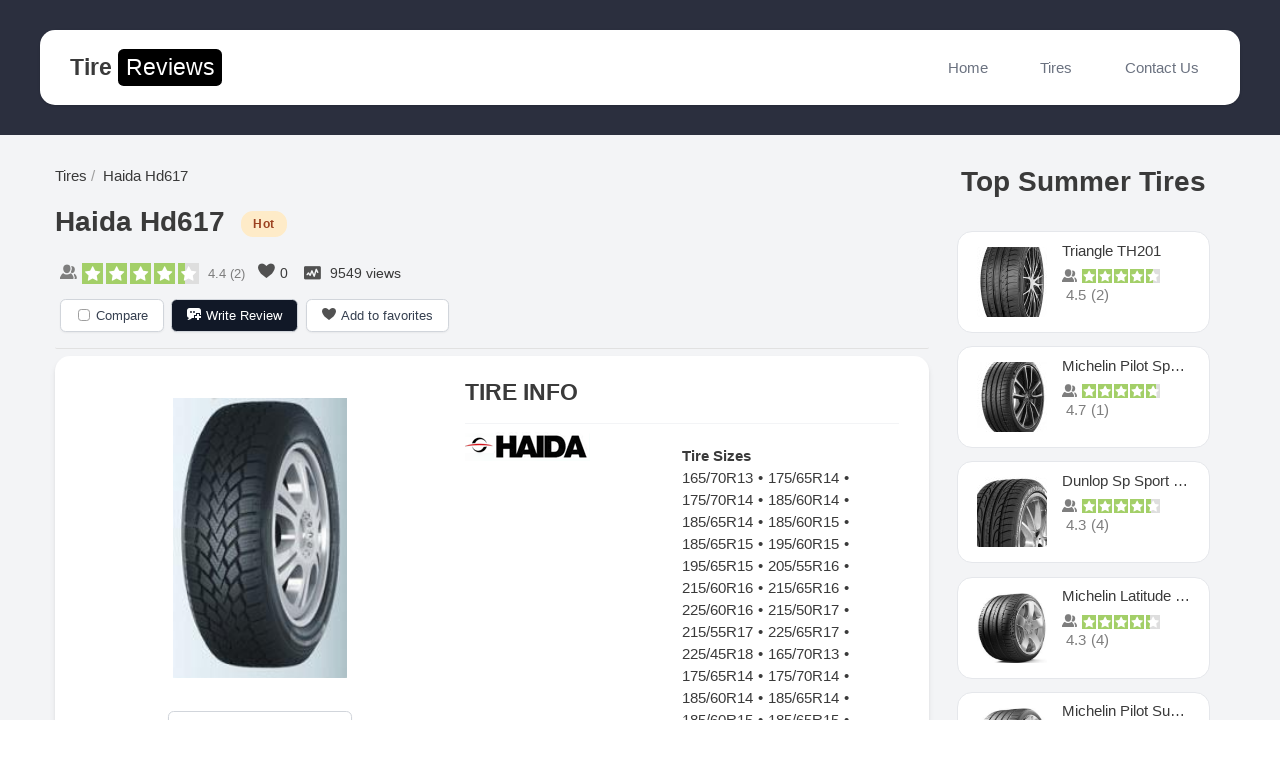

--- FILE ---
content_type: text/html; charset=UTF-8
request_url: https://tirereviews.co/haida-hd617-11537/
body_size: 23719
content:
<!DOCTYPE html>
<html lang="en-US">
<head>
<meta charset="UTF-8">
<meta name="viewport" content="width=device-width, initial-scale=1">
<link rel="profile" href="https://gmpg.org/xfn/11">
<link rel="icon" type="image/x-icon" href="https://tirereviews.co/wp-content/themes/tirereviews/favicon.ico">

<title>Haida Hd617 Reviews - Tire Reviews</title>
<script type="text/javascript">
            /* <![CDATA[ */
            var s2AjaxUri = "/wp-admin/admin-ajax.php?action=jreviews_ajax",
                jreviews = jreviews || {};
            jreviews.cms = 2;
            jreviews.relpath = "";
            jreviews.calendar_img = "/wp-content/plugins/jreviews/jreviews/views/themes/default/theme_images/calendar.png",
            jreviews.lang = jreviews.lang || {};
            jreviews.qvars = {"pg":"pg","mc":"mc"};
            jreviews.locale = "en_US";
            jreviews.fb = {"appid":"128938431119173","og":"1","xfbml":true};
            jreviews.comparison = {
                numberOfListingsPerPage: 3,
                maxNumberOfListings: 15,
                compareURL: "/jreviews/categories/compare/?id=listing_ids"
            };
            jreviews.mobi = 0;
            jreviews.iOS = 0;
            jreviews.isRTL = 0;
            /* ]]> */
            </script><meta name='robots' content='max-image-preview:large' />
	<style>img:is([sizes="auto" i], [sizes^="auto," i]) { contain-intrinsic-size: 3000px 1500px }</style>
	<link rel='dns-prefetch' href='//www.google.com' />
<link rel='dns-prefetch' href='//www.googletagmanager.com' />
<link rel='dns-prefetch' href='//pagead2.googlesyndication.com' />
<link rel="alternate" type="application/rss+xml" title="Tire Reviews &raquo; Feed" href="https://tirereviews.co/feed/" />
<link rel="alternate" type="application/rss+xml" title="Tire Reviews &raquo; Comments Feed" href="https://tirereviews.co/comments/feed/" />
<link rel="alternate" type="application/rss+xml" title="Tire Reviews &raquo; Haida Hd617 Comments Feed" href="https://tirereviews.co/haida-hd617-11537/feed/" />
<script>
window._wpemojiSettings = {"baseUrl":"https:\/\/s.w.org\/images\/core\/emoji\/16.0.1\/72x72\/","ext":".png","svgUrl":"https:\/\/s.w.org\/images\/core\/emoji\/16.0.1\/svg\/","svgExt":".svg","source":{"concatemoji":"https:\/\/tirereviews.co\/wp-includes\/js\/wp-emoji-release.min.js?ver=6.8.3"}};
/*! This file is auto-generated */
!function(s,n){var o,i,e;function c(e){try{var t={supportTests:e,timestamp:(new Date).valueOf()};sessionStorage.setItem(o,JSON.stringify(t))}catch(e){}}function p(e,t,n){e.clearRect(0,0,e.canvas.width,e.canvas.height),e.fillText(t,0,0);var t=new Uint32Array(e.getImageData(0,0,e.canvas.width,e.canvas.height).data),a=(e.clearRect(0,0,e.canvas.width,e.canvas.height),e.fillText(n,0,0),new Uint32Array(e.getImageData(0,0,e.canvas.width,e.canvas.height).data));return t.every(function(e,t){return e===a[t]})}function u(e,t){e.clearRect(0,0,e.canvas.width,e.canvas.height),e.fillText(t,0,0);for(var n=e.getImageData(16,16,1,1),a=0;a<n.data.length;a++)if(0!==n.data[a])return!1;return!0}function f(e,t,n,a){switch(t){case"flag":return n(e,"\ud83c\udff3\ufe0f\u200d\u26a7\ufe0f","\ud83c\udff3\ufe0f\u200b\u26a7\ufe0f")?!1:!n(e,"\ud83c\udde8\ud83c\uddf6","\ud83c\udde8\u200b\ud83c\uddf6")&&!n(e,"\ud83c\udff4\udb40\udc67\udb40\udc62\udb40\udc65\udb40\udc6e\udb40\udc67\udb40\udc7f","\ud83c\udff4\u200b\udb40\udc67\u200b\udb40\udc62\u200b\udb40\udc65\u200b\udb40\udc6e\u200b\udb40\udc67\u200b\udb40\udc7f");case"emoji":return!a(e,"\ud83e\udedf")}return!1}function g(e,t,n,a){var r="undefined"!=typeof WorkerGlobalScope&&self instanceof WorkerGlobalScope?new OffscreenCanvas(300,150):s.createElement("canvas"),o=r.getContext("2d",{willReadFrequently:!0}),i=(o.textBaseline="top",o.font="600 32px Arial",{});return e.forEach(function(e){i[e]=t(o,e,n,a)}),i}function t(e){var t=s.createElement("script");t.src=e,t.defer=!0,s.head.appendChild(t)}"undefined"!=typeof Promise&&(o="wpEmojiSettingsSupports",i=["flag","emoji"],n.supports={everything:!0,everythingExceptFlag:!0},e=new Promise(function(e){s.addEventListener("DOMContentLoaded",e,{once:!0})}),new Promise(function(t){var n=function(){try{var e=JSON.parse(sessionStorage.getItem(o));if("object"==typeof e&&"number"==typeof e.timestamp&&(new Date).valueOf()<e.timestamp+604800&&"object"==typeof e.supportTests)return e.supportTests}catch(e){}return null}();if(!n){if("undefined"!=typeof Worker&&"undefined"!=typeof OffscreenCanvas&&"undefined"!=typeof URL&&URL.createObjectURL&&"undefined"!=typeof Blob)try{var e="postMessage("+g.toString()+"("+[JSON.stringify(i),f.toString(),p.toString(),u.toString()].join(",")+"));",a=new Blob([e],{type:"text/javascript"}),r=new Worker(URL.createObjectURL(a),{name:"wpTestEmojiSupports"});return void(r.onmessage=function(e){c(n=e.data),r.terminate(),t(n)})}catch(e){}c(n=g(i,f,p,u))}t(n)}).then(function(e){for(var t in e)n.supports[t]=e[t],n.supports.everything=n.supports.everything&&n.supports[t],"flag"!==t&&(n.supports.everythingExceptFlag=n.supports.everythingExceptFlag&&n.supports[t]);n.supports.everythingExceptFlag=n.supports.everythingExceptFlag&&!n.supports.flag,n.DOMReady=!1,n.readyCallback=function(){n.DOMReady=!0}}).then(function(){return e}).then(function(){var e;n.supports.everything||(n.readyCallback(),(e=n.source||{}).concatemoji?t(e.concatemoji):e.wpemoji&&e.twemoji&&(t(e.twemoji),t(e.wpemoji)))}))}((window,document),window._wpemojiSettings);
</script>
<link rel='stylesheet' id='astra-theme-css-css' href='https://tirereviews.co/wp-content/themes/tirereviews/assets/css/minified/style.min.css?ver=3.4.6' media='all' />
<style id='astra-theme-css-inline-css'>
html{font-size:93.75%;}a,.page-title{color:#0274be;}a:hover,a:focus{color:#3a3a3a;}body,button,input,select,textarea,.ast-button,.ast-custom-button{font-family:-apple-system,BlinkMacSystemFont,Segoe UI,Roboto,Oxygen-Sans,Ubuntu,Cantarell,Helvetica Neue,sans-serif;font-weight:inherit;font-size:15px;font-size:1rem;}blockquote{color:#000000;}.site-title{font-size:35px;font-size:2.3333333333333rem;}.ast-archive-description .ast-archive-title{font-size:40px;font-size:2.6666666666667rem;}.site-header .site-description{font-size:15px;font-size:1rem;}.entry-title{font-size:30px;font-size:2rem;}h1,.entry-content h1{font-size:40px;font-size:2.6666666666667rem;}h2,.entry-content h2{font-size:30px;font-size:2rem;}h3,.entry-content h3{font-size:25px;font-size:1.6666666666667rem;}h4,.entry-content h4{font-size:20px;font-size:1.3333333333333rem;}h5,.entry-content h5{font-size:18px;font-size:1.2rem;}h6,.entry-content h6{font-size:15px;font-size:1rem;}.ast-single-post .entry-title,.page-title{font-size:30px;font-size:2rem;}::selection{background-color:#0274be;color:#ffffff;}body,h1,.entry-title a,.entry-content h1,h2,.entry-content h2,h3,.entry-content h3,h4,.entry-content h4,h5,.entry-content h5,h6,.entry-content h6{color:#3a3a3a;}.tagcloud a:hover,.tagcloud a:focus,.tagcloud a.current-item{color:#ffffff;border-color:#0274be;background-color:#0274be;}input:focus,input[type="text"]:focus,input[type="email"]:focus,input[type="url"]:focus,input[type="password"]:focus,input[type="reset"]:focus,input[type="search"]:focus,textarea:focus{border-color:#0274be;}input[type="radio"]:checked,input[type=reset],input[type="checkbox"]:checked,input[type="checkbox"]:hover:checked,input[type="checkbox"]:focus:checked,input[type=range]::-webkit-slider-thumb{border-color:#0274be;background-color:#0274be;box-shadow:none;}.site-footer a:hover + .post-count,.site-footer a:focus + .post-count{background:#0274be;border-color:#0274be;}.single .nav-links .nav-previous,.single .nav-links .nav-next{color:#0274be;}.entry-meta,.entry-meta *{line-height:1.45;color:#0274be;}.entry-meta a:hover,.entry-meta a:hover *,.entry-meta a:focus,.entry-meta a:focus *,.page-links > .page-link,.page-links .page-link:hover,.post-navigation a:hover{color:#3a3a3a;}.widget-title{font-size:21px;font-size:1.4rem;color:#3a3a3a;}#cat option,.secondary .calendar_wrap thead a,.secondary .calendar_wrap thead a:visited{color:#0274be;}.secondary .calendar_wrap #today,.ast-progress-val span{background:#0274be;}.secondary a:hover + .post-count,.secondary a:focus + .post-count{background:#0274be;border-color:#0274be;}.calendar_wrap #today > a{color:#ffffff;}.page-links .page-link,.single .post-navigation a{color:#0274be;}#secondary,#secondary button,#secondary input,#secondary select,#secondary textarea{font-size:15px;font-size:1rem;}.main-header-menu .menu-link,.ast-header-custom-item a{color:#3a3a3a;}.main-header-menu .menu-item:hover > .menu-link,.main-header-menu .menu-item:hover > .ast-menu-toggle,.main-header-menu .ast-masthead-custom-menu-items a:hover,.main-header-menu .menu-item.focus > .menu-link,.main-header-menu .menu-item.focus > .ast-menu-toggle,.main-header-menu .current-menu-item > .menu-link,.main-header-menu .current-menu-ancestor > .menu-link,.main-header-menu .current-menu-item > .ast-menu-toggle,.main-header-menu .current-menu-ancestor > .ast-menu-toggle{color:#0274be;}.ast-header-break-point .ast-mobile-menu-buttons-minimal.menu-toggle{background:transparent;color:#0274be;}.ast-header-break-point .ast-mobile-menu-buttons-outline.menu-toggle{background:transparent;border:1px solid #0274be;color:#0274be;}.ast-header-break-point .ast-mobile-menu-buttons-fill.menu-toggle{background:#0274be;}#secondary {margin: 4em 0 2.5em;word-break: break-word;line-height: 2;}#secondary li {margin-bottom: 0.25em;}#secondary li:last-child {margin-bottom: 0;}@media (max-width: 768px) {.js_active .ast-plain-container.ast-single-post #secondary {margin-top: 1.5em;}}.ast-separate-container.ast-two-container #secondary .widget {background-color: #fff;padding: 2em;margin-bottom: 2em;}@media (min-width: 993px) {.ast-left-sidebar #secondary {padding-right: 60px;}.ast-right-sidebar #secondary {padding-left: 60px;}}@media (max-width: 993px) {.ast-right-sidebar #secondary {padding-left: 30px;}.ast-left-sidebar #secondary {padding-right: 30px;}}.footer-adv .footer-adv-overlay{border-top-style:solid;border-top-color:#7a7a7a;}.wp-block-buttons.aligncenter{justify-content:center;}@media (min-width:1200px){.ast-separate-container.ast-right-sidebar .entry-content .wp-block-image.alignfull,.ast-separate-container.ast-left-sidebar .entry-content .wp-block-image.alignfull,.ast-separate-container.ast-right-sidebar .entry-content .wp-block-cover.alignfull,.ast-separate-container.ast-left-sidebar .entry-content .wp-block-cover.alignfull{margin-left:-6.67em;margin-right:-6.67em;max-width:unset;width:unset;}.ast-separate-container.ast-right-sidebar .entry-content .wp-block-image.alignwide,.ast-separate-container.ast-left-sidebar .entry-content .wp-block-image.alignwide,.ast-separate-container.ast-right-sidebar .entry-content .wp-block-cover.alignwide,.ast-separate-container.ast-left-sidebar .entry-content .wp-block-cover.alignwide{margin-left:-20px;margin-right:-20px;max-width:unset;width:unset;}}@media (min-width:1200px){.wp-block-group .has-background{padding:20px;}}@media (min-width:1200px){.ast-separate-container.ast-right-sidebar .entry-content .wp-block-group.alignwide,.ast-separate-container.ast-left-sidebar .entry-content .wp-block-group.alignwide,.ast-separate-container.ast-right-sidebar .entry-content .wp-block-cover.alignwide,.ast-separate-container.ast-left-sidebar .entry-content .wp-block-cover.alignwide{margin-left:-20px;margin-right:-20px;padding-left:20px;padding-right:20px;}.ast-separate-container.ast-right-sidebar .entry-content .wp-block-group.alignfull,.ast-separate-container.ast-left-sidebar .entry-content .wp-block-group.alignfull,.ast-separate-container.ast-right-sidebar .entry-content .wp-block-cover.alignfull,.ast-separate-container.ast-left-sidebar .entry-content .wp-block-cover.alignfull{margin-left:-6.67em;margin-right:-6.67em;padding-left:6.67em;padding-right:6.67em;}}@media (min-width:1200px){.wp-block-cover-image.alignwide .wp-block-cover__inner-container,.wp-block-cover.alignwide .wp-block-cover__inner-container,.wp-block-cover-image.alignfull .wp-block-cover__inner-container,.wp-block-cover.alignfull .wp-block-cover__inner-container{width:100%;}}.ast-plain-container.ast-no-sidebar #primary{margin-top:0;margin-bottom:0;}@media (max-width:921px){.ast-theme-transparent-header #primary,.ast-theme-transparent-header #secondary{padding:0;}}.wp-block-columns{margin-bottom:unset;}.wp-block-image.size-full{margin:2rem 0;}.wp-block-separator.has-background{padding:0;}.wp-block-gallery{margin-bottom:1.6em;}.wp-block-group{padding-top:4em;padding-bottom:4em;}.wp-block-group__inner-container .wp-block-columns:last-child,.wp-block-group__inner-container :last-child,.wp-block-table table{margin-bottom:0;}.blocks-gallery-grid{width:100%;}.wp-block-navigation-link__content{padding:5px 0;}.wp-block-group .wp-block-group .has-text-align-center,.wp-block-group .wp-block-column .has-text-align-center{max-width:100%;}.has-text-align-center{margin:0 auto;}@media (min-width:1200px){.wp-block-cover__inner-container,.alignwide .wp-block-group__inner-container,.alignfull .wp-block-group__inner-container{max-width:1200px;margin:0 auto;}.wp-block-group.alignnone,.wp-block-group.aligncenter,.wp-block-group.alignleft,.wp-block-group.alignright,.wp-block-group.alignwide,.wp-block-columns.alignwide{margin:2rem 0 1rem 0;}}@media (max-width:1200px){.wp-block-group{padding:3em;}.wp-block-group .wp-block-group{padding:1.5em;}.wp-block-columns,.wp-block-column{margin:1rem 0;}}@media (min-width:921px){.wp-block-columns .wp-block-group{padding:2em;}}@media (max-width:544px){.wp-block-cover-image .wp-block-cover__inner-container,.wp-block-cover .wp-block-cover__inner-container{width:unset;}.wp-block-cover,.wp-block-cover-image{padding:2em 0;}.wp-block-group,.wp-block-cover{padding:2em;}.wp-block-media-text__media img,.wp-block-media-text__media video{width:unset;max-width:100%;}.wp-block-media-text.has-background .wp-block-media-text__content{padding:1em;}.wp-block-media-text .wp-block-media-text__content{padding:3em 2em;}}@media (max-width:921px){.ast-separate-container .ast-article-post,.ast-separate-container .ast-article-single{padding:1.5em 2.14em;}.ast-separate-container #primary,.ast-separate-container #secondary{padding:1.5em 0;}#primary,#secondary{padding:1.5em 0;margin:0;}.ast-left-sidebar #content > .ast-container{display:flex;flex-direction:column-reverse;width:100%;}.ast-author-box img.avatar{margin:20px 0 0 0;}}@media (max-width:921px){#secondary.secondary{padding-top:0;}.ast-separate-container.ast-right-sidebar #secondary{padding-left:1em;padding-right:1em;}.ast-separate-container.ast-two-container #secondary{padding-left:0;padding-right:0;}.ast-page-builder-template .entry-header #secondary,.ast-page-builder-template #secondary{margin-top:1.5em;}}@media (max-width:921px){.ast-right-sidebar #primary{padding-right:0;}.ast-page-builder-template.ast-left-sidebar #secondary,.ast-page-builder-template.ast-right-sidebar #secondary{padding-right:20px;padding-left:20px;}.ast-right-sidebar #secondary,.ast-left-sidebar #primary{padding-left:0;}.ast-left-sidebar #secondary{padding-right:0;}}@media (min-width:922px){.ast-separate-container.ast-right-sidebar #primary,.ast-separate-container.ast-left-sidebar #primary{border:0;}.search-no-results.ast-separate-container #primary{margin-bottom:4em;}}@media (min-width:922px){.ast-right-sidebar #primary{border-right:1px solid #eee;}.ast-left-sidebar #primary{border-left:1px solid #eee;}.ast-right-sidebar #secondary{border-left:1px solid #eee;margin-left:-1px;}.ast-left-sidebar #secondary{border-right:1px solid #eee;margin-right:-1px;}.ast-separate-container.ast-two-container.ast-right-sidebar #secondary{padding-left:30px;padding-right:0;}.ast-separate-container.ast-two-container.ast-left-sidebar #secondary{padding-right:30px;padding-left:0;}.ast-separate-container.ast-right-sidebar #secondary,.ast-separate-container.ast-left-sidebar #secondary{border:0;margin-left:auto;margin-right:auto;}.ast-separate-container.ast-two-container #secondary .widget:last-child{margin-bottom:0;}}.wp-block-button .wp-block-button__link,{color:#ffffff;}.wp-block-button .wp-block-button__link:hover,.wp-block-button .wp-block-button__link:focus{color:#ffffff;background-color:#3a3a3a;border-color:#3a3a3a;}.wp-block-button .wp-block-button__link{border-style:solid;border-top-width:0;border-right-width:0;border-left-width:0;border-bottom-width:0;border-color:#0274be;background-color:#0274be;color:#ffffff;font-family:inherit;font-weight:inherit;line-height:1;border-radius:2px;padding-top:10px;padding-right:40px;padding-bottom:10px;padding-left:40px;}.menu-toggle,button,.ast-button,.ast-custom-button,.button,input#submit,input[type="button"],input[type="submit"],input[type="reset"]{border-style:solid;border-top-width:0;border-right-width:0;border-left-width:0;border-bottom-width:0;color:#ffffff;border-color:#0274be;background-color:#0274be;border-radius:2px;padding-top:10px;padding-right:40px;padding-bottom:10px;padding-left:40px;font-family:inherit;font-weight:inherit;line-height:1;}button:focus,.menu-toggle:hover,button:hover,.ast-button:hover,.ast-custom-button:hover .button:hover,.ast-custom-button:hover ,input[type=reset]:hover,input[type=reset]:focus,input#submit:hover,input#submit:focus,input[type="button"]:hover,input[type="button"]:focus,input[type="submit"]:hover,input[type="submit"]:focus{color:#ffffff;background-color:#3a3a3a;border-color:#3a3a3a;}@media (min-width:544px){.ast-container{max-width:100%;}}@media (max-width:544px){.ast-separate-container .ast-article-post,.ast-separate-container .ast-article-single,.ast-separate-container .comments-title,.ast-separate-container .ast-archive-description{padding:1.5em 1em;}.ast-separate-container #content .ast-container{padding-left:0.54em;padding-right:0.54em;}.ast-separate-container .ast-comment-list li.depth-1{padding:1.5em 1em;margin-bottom:1.5em;}.ast-separate-container .ast-comment-list .bypostauthor{padding:.5em;}.ast-search-menu-icon.ast-dropdown-active .search-field{width:170px;}.ast-separate-container #secondary{padding-top:0;}.ast-separate-container.ast-two-container #secondary .widget{margin-bottom:1.5em;padding-left:1em;padding-right:1em;}}@media (max-width:544px){.ast-separate-container .comments-count-wrapper{padding:1.5em 1em;}.ast-separate-container .ast-comment-list li.depth-1{padding:1.5em 1em;margin-bottom:1.5em;}.ast-separate-container .ast-comment-list .bypostauthor{padding:.5em;}.ast-separate-container .comment-respond{padding:1.5em 1em;}}@media (max-width:544px){.ast-comment-list .children{margin-left:0.66666em;}.ast-separate-container .ast-comment-list .bypostauthor li{padding:0 0 0 .5em;}}@media (max-width:921px){.ast-mobile-header-stack .main-header-bar .ast-search-menu-icon{display:inline-block;}.ast-header-break-point.ast-header-custom-item-outside .ast-mobile-header-stack .main-header-bar .ast-search-icon{margin:0;}.ast-comment-avatar-wrap img{max-width:2.5em;}.ast-separate-container .ast-comment-list li.depth-1{padding:1.5em 2.14em;}.ast-separate-container .comment-respond{padding:2em 2.14em;}.ast-comment-meta{padding:0 1.8888em 1.3333em;}}@media (max-width:921px){.ast-comment-avatar-wrap img{max-width:2.5em;}.comments-area{margin-top:1.5em;}.ast-separate-container .comments-count-wrapper{padding:2em 2.14em;}.ast-separate-container .ast-comment-list li.depth-1{padding:1.5em 2.14em;}.ast-separate-container .comment-respond{padding:2em 2.14em;}}@media (max-width:921px){.ast-comment-avatar-wrap{margin-right:0.5em;}}body,.ast-separate-container{background-color:#ffffff;;background-image:none;;}@media (max-width:921px){.ast-archive-description .ast-archive-title{font-size:40px;}.entry-title{font-size:30px;}h1,.entry-content h1{font-size:30px;}h2,.entry-content h2{font-size:25px;}h3,.entry-content h3{font-size:20px;}.ast-single-post .entry-title,.page-title{font-size:30px;}}@media (max-width:544px){.ast-archive-description .ast-archive-title{font-size:40px;}.entry-title{font-size:30px;}h1,.entry-content h1{font-size:30px;}h2,.entry-content h2{font-size:25px;}h3,.entry-content h3{font-size:20px;}.ast-single-post .entry-title,.page-title{font-size:30px;}}@media (max-width:921px){html{font-size:85.5%;}}@media (max-width:544px){html{font-size:85.5%;}}@media (min-width:922px){.ast-container{max-width:1240px;}}@font-face {font-family: "Astra";src: url(https://tirereviews.co/wp-content/themes/tirereviews/assets/fonts/astra.woff) format("woff"),url(https://tirereviews.co/wp-content/themes/tirereviews/assets/fonts/astra.ttf) format("truetype"),url(https://tirereviews.co/wp-content/themes/tirereviews/assets/fonts/astra.svg#astra) format("svg");font-weight: normal;font-style: normal;font-display: fallback;}@media (max-width:921px) {.main-header-bar .main-header-bar-navigation{display:none;}}.ast-desktop .main-header-menu.submenu-with-border .sub-menu,.ast-desktop .main-header-menu.submenu-with-border .astra-full-megamenu-wrapper{border-color:#0274be;}.ast-desktop .main-header-menu.submenu-with-border .sub-menu{border-top-width:2px;border-right-width:0px;border-left-width:0px;border-bottom-width:0px;border-style:solid;}.ast-desktop .main-header-menu.submenu-with-border .sub-menu .sub-menu{top:-2px;}.ast-desktop .main-header-menu.submenu-with-border .sub-menu .menu-link,.ast-desktop .main-header-menu.submenu-with-border .children .menu-link{border-bottom-width:0px;border-style:solid;border-color:#eaeaea;}@media (min-width:922px){.main-header-menu .sub-menu .menu-item.ast-left-align-sub-menu:hover > .sub-menu,.main-header-menu .sub-menu .menu-item.ast-left-align-sub-menu.focus > .sub-menu{margin-left:-0px;}}.ast-small-footer{border-top-style:solid;border-top-width:1px;border-top-color:#7a7a7a;}.ast-small-footer-wrap{text-align:center;}.ast-breadcrumbs .trail-browse,.ast-breadcrumbs .trail-items,.ast-breadcrumbs .trail-items li{display:inline-block;margin:0;padding:0;border:none;background:inherit;text-indent:0;}.ast-breadcrumbs .trail-browse{font-size:inherit;font-style:inherit;font-weight:inherit;color:inherit;}.ast-breadcrumbs .trail-items{list-style:none;}.trail-items li::after{padding:0 0.3em;content:"\00bb";}.trail-items li:last-of-type::after{display:none;}.ast-header-break-point .main-header-bar{border-bottom-width:1px;}@media (min-width:922px){.main-header-bar{border-bottom-width:1px;}}@media (min-width:922px){#primary{width:70%;}#secondary{width:30%;}}.ast-safari-browser-less-than-11 .main-header-menu .menu-item, .ast-safari-browser-less-than-11 .main-header-bar .ast-masthead-custom-menu-items{display:block;}.main-header-menu .menu-item, #astra-footer-menu .menu-item, .main-header-bar .ast-masthead-custom-menu-items{-js-display:flex;display:flex;-webkit-box-pack:center;-webkit-justify-content:center;-moz-box-pack:center;-ms-flex-pack:center;justify-content:center;-webkit-box-orient:vertical;-webkit-box-direction:normal;-webkit-flex-direction:column;-moz-box-orient:vertical;-moz-box-direction:normal;-ms-flex-direction:column;flex-direction:column;}.main-header-menu > .menu-item > .menu-link, #astra-footer-menu > .menu-item > .menu-link,{height:100%;-webkit-box-align:center;-webkit-align-items:center;-moz-box-align:center;-ms-flex-align:center;align-items:center;-js-display:flex;display:flex;}.ast-primary-menu-disabled .main-header-bar .ast-masthead-custom-menu-items{flex:unset;}.main-header-menu .sub-menu .menu-item.menu-item-has-children > .menu-link:after{position:absolute;right:1em;top:50%;transform:translate(0,-50%) rotate(270deg);}.ast-header-break-point .main-header-bar .main-header-bar-navigation .page_item_has_children > .ast-menu-toggle::before, .ast-header-break-point .main-header-bar .main-header-bar-navigation .menu-item-has-children > .ast-menu-toggle::before, .ast-mobile-popup-drawer .main-header-bar-navigation .menu-item-has-children>.ast-menu-toggle::before, .ast-header-break-point .ast-mobile-header-wrap .main-header-bar-navigation .menu-item-has-children > .ast-menu-toggle::before{font-weight:bold;content:"\e900";font-family:Astra;text-decoration:inherit;display:inline-block;}.ast-header-break-point .main-navigation ul.sub-menu .menu-item .menu-link:before{content:"\e900";font-family:Astra;font-size:.65em;text-decoration:inherit;display:inline-block;transform:translate(0, -2px) rotateZ(270deg);margin-right:5px;}.widget_search .search-form:after{font-family:Astra;font-size:1.2em;font-weight:normal;content:"\e8b6";position:absolute;top:50%;right:15px;transform:translate(0, -50%);}.astra-search-icon::before{content:"\e8b6";font-family:Astra;font-style:normal;font-weight:normal;text-decoration:inherit;text-align:center;-webkit-font-smoothing:antialiased;-moz-osx-font-smoothing:grayscale;}.main-header-bar .main-header-bar-navigation .page_item_has_children > a:after, .main-header-bar .main-header-bar-navigation .menu-item-has-children > a:after, .site-header-focus-item .main-header-bar-navigation .menu-item-has-children > .menu-link:after{content:"\e900";display:inline-block;font-family:Astra;font-size:.6rem;font-weight:bold;text-rendering:auto;-webkit-font-smoothing:antialiased;-moz-osx-font-smoothing:grayscale;margin-left:10px;line-height:normal;}.ast-mobile-popup-drawer .main-header-bar-navigation .ast-submenu-expanded>.ast-menu-toggle::before{transform:rotateX(180deg);}.ast-header-break-point .main-header-bar-navigation .menu-item-has-children > .menu-link:after{display:none;}.comment-reply-title{font-size:24px;font-size:1.6rem;}.ast-comment-meta{line-height:1.666666667;color:#0274be;font-size:12px;font-size:0.8rem;}.ast-comment-list #cancel-comment-reply-link{font-size:15px;font-size:1rem;}.comments-count-wrapper {padding: 2em 0;}.comments-count-wrapper .comments-title {font-weight: normal;word-wrap: break-word;}.ast-comment-list {margin: 0;word-wrap: break-word;padding-bottom: 0.5em;list-style: none;}.ast-comment-list li {list-style: none;}.ast-comment-list li.depth-1 .ast-comment,.ast-comment-list li.depth-2 .ast-comment {border-bottom: 1px solid #eeeeee;}.ast-comment-list .comment-respond {padding: 1em 0;border-bottom: 1px solid #eeeeee;}.ast-comment-list .comment-respond .comment-reply-title {margin-top: 0;padding-top: 0;}.ast-comment-list .comment-respond p {margin-bottom: .5em;}.ast-comment-list .ast-comment-edit-reply-wrap {-js-display: flex;display: flex;justify-content: flex-end;}.ast-comment-list .ast-edit-link {flex: 1;}.ast-comment-list .comment-awaiting-moderation {margin-bottom: 0;}.ast-comment {padding: 1em 0;}.ast-comment-avatar-wrap img {border-radius: 50%;}.ast-comment-content {clear: both;}.ast-comment-cite-wrap {text-align: left;}.ast-comment-cite-wrap cite {font-style: normal;}.comment-reply-title {padding-top: 1em;font-weight: normal;line-height: 1.65;}.ast-comment-meta {margin-bottom: 0.5em;}.comments-area {border-top: 1px solid #eeeeee;margin-top: 2em;}.comments-area .comment-form-comment {width: 100%;border: none;margin: 0;padding: 0;}.comments-area .comment-notes,.comments-area .comment-textarea,.comments-area .form-allowed-tags {margin-bottom: 1.5em;}.comments-area .form-submit {margin-bottom: 0;}.comments-area textarea#comment,.comments-area .ast-comment-formwrap input[type="text"] {width: 100%;border-radius: 0;vertical-align: middle;margin-bottom: 10px;}.comments-area .no-comments {margin-top: 0.5em;margin-bottom: 0.5em;}.comments-area p.logged-in-as {margin-bottom: 1em;}.ast-separate-container .comments-count-wrapper {background-color: #fff;padding: 2em 6.67em 0;}@media (max-width: 1200px) {.ast-separate-container .comments-count-wrapper {padding: 2em 3.34em;}}.ast-separate-container .comments-area {border-top: 0;}.ast-separate-container .ast-comment-list {padding-bottom: 0;}.ast-separate-container .ast-comment-list li {background-color: #fff;}.ast-separate-container .ast-comment-list li.depth-1 {padding: 4em 6.67em;margin-bottom: 2em;}@media (max-width: 1200px) {.ast-separate-container .ast-comment-list li.depth-1 {padding: 3em 3.34em;}}.ast-separate-container .ast-comment-list li.depth-1 .children li {padding-bottom: 0;padding-top: 0;margin-bottom: 0;}.ast-separate-container .ast-comment-list li.depth-1 .ast-comment,.ast-separate-container .ast-comment-list li.depth-2 .ast-comment {border-bottom: 0;}.ast-separate-container .ast-comment-list .comment-respond {padding-top: 0;padding-bottom: 1em;background-color: transparent;}.ast-separate-container .ast-comment-list .pingback p {margin-bottom: 0;}.ast-separate-container .ast-comment-list .bypostauthor {padding: 2em;margin-bottom: 1em;}.ast-separate-container .ast-comment-list .bypostauthor li {background: transparent;margin-bottom: 0;padding: 0 0 0 2em;}.ast-separate-container .comment-respond {background-color: #fff;padding: 4em 6.67em;border-bottom: 0;}@media (max-width: 1200px) {.ast-separate-container .comment-respond {padding: 3em 2.34em;}}.ast-separate-container .comment-reply-title {padding-top: 0;}.ast-comment-list .children {margin-left: 2em;}@media (max-width: 992px) {.ast-comment-list .children {margin-left: 1em;}}.ast-comment-list #cancel-comment-reply-link {white-space: nowrap;font-size: 15px;font-size: 1rem;margin-left: 1em;}.ast-comment-avatar-wrap {float: left;clear: right;margin-right: 1.33333em;}.ast-comment-meta-wrap {float: left;clear: right;padding: 0 0 1.33333em;}.ast-comment-time .timendate,.ast-comment-time .reply {margin-right: 0.5em;}.comments-area #wp-comment-cookies-consent {margin-right: 10px;}.ast-page-builder-template .comments-area {padding-left: 20px;padding-right: 20px;margin-top: 2em;margin-bottom: 2em;}.ast-separate-container .ast-comment-list .bypostauthor .bypostauthor {background: transparent;margin-bottom: 0;padding-right: 0;padding-bottom: 0;padding-top: 0;}@media (min-width:922px){.ast-separate-container .ast-comment-list li .comment-respond{padding-left:2.66666em;padding-right:2.66666em;}}@media (max-width:544px){.ast-separate-container .comments-count-wrapper{padding:1.5em 1em;}.ast-separate-container .ast-comment-list li.depth-1{padding:1.5em 1em;margin-bottom:1.5em;}.ast-separate-container .ast-comment-list .bypostauthor{padding:.5em;}.ast-separate-container .comment-respond{padding:1.5em 1em;}}@media (max-width:921px){.ast-comment-avatar-wrap img{max-width:2.5em;}.comments-area{margin-top:1.5em;}.ast-separate-container .comments-count-wrapper{padding:2em 2.14em;}.ast-separate-container .ast-comment-list li.depth-1{padding:1.5em 2.14em;}.ast-separate-container .comment-respond{padding:2em 2.14em;}}@media (max-width:921px){.ast-comment-avatar-wrap{margin-right:0.5em;}}
</style>
<link rel='stylesheet' id='tailwind-styles-css' href='https://tirereviews.co/wp-content/themes/tirereviews/assets/build/main.css?ver=3.4.6' media='all' />
<style id='wp-emoji-styles-inline-css'>

	img.wp-smiley, img.emoji {
		display: inline !important;
		border: none !important;
		box-shadow: none !important;
		height: 1em !important;
		width: 1em !important;
		margin: 0 0.07em !important;
		vertical-align: -0.1em !important;
		background: none !important;
		padding: 0 !important;
	}
</style>
<link rel='stylesheet' id='wp-block-library-css' href='https://tirereviews.co/wp-includes/css/dist/block-library/style.min.css?ver=6.8.3' media='all' />
<style id='classic-theme-styles-inline-css'>
/*! This file is auto-generated */
.wp-block-button__link{color:#fff;background-color:#32373c;border-radius:9999px;box-shadow:none;text-decoration:none;padding:calc(.667em + 2px) calc(1.333em + 2px);font-size:1.125em}.wp-block-file__button{background:#32373c;color:#fff;text-decoration:none}
</style>
<style id='bp-login-form-style-inline-css'>
.widget_bp_core_login_widget .bp-login-widget-user-avatar{float:left}.widget_bp_core_login_widget .bp-login-widget-user-links{margin-left:70px}#bp-login-widget-form label{display:block;font-weight:600;margin:15px 0 5px;width:auto}#bp-login-widget-form input[type=password],#bp-login-widget-form input[type=text]{background-color:#fafafa;border:1px solid #d6d6d6;border-radius:0;font:inherit;font-size:100%;padding:.5em;width:100%}#bp-login-widget-form .bp-login-widget-register-link,#bp-login-widget-form .login-submit{display:inline;width:-moz-fit-content;width:fit-content}#bp-login-widget-form .bp-login-widget-register-link{margin-left:1em}#bp-login-widget-form .bp-login-widget-register-link a{filter:invert(1)}#bp-login-widget-form .bp-login-widget-pwd-link{font-size:80%}

</style>
<style id='bp-member-style-inline-css'>
[data-type="bp/member"] input.components-placeholder__input{border:1px solid #757575;border-radius:2px;flex:1 1 auto;padding:6px 8px}.bp-block-member{position:relative}.bp-block-member .member-content{display:flex}.bp-block-member .user-nicename{display:block}.bp-block-member .user-nicename a{border:none;color:currentColor;text-decoration:none}.bp-block-member .bp-profile-button{width:100%}.bp-block-member .bp-profile-button a.button{bottom:10px;display:inline-block;margin:18px 0 0;position:absolute;right:0}.bp-block-member.has-cover .item-header-avatar,.bp-block-member.has-cover .member-content,.bp-block-member.has-cover .member-description{z-index:2}.bp-block-member.has-cover .member-content,.bp-block-member.has-cover .member-description{padding-top:75px}.bp-block-member.has-cover .bp-member-cover-image{background-color:#c5c5c5;background-position:top;background-repeat:no-repeat;background-size:cover;border:0;display:block;height:150px;left:0;margin:0;padding:0;position:absolute;top:0;width:100%;z-index:1}.bp-block-member img.avatar{height:auto;width:auto}.bp-block-member.avatar-none .item-header-avatar{display:none}.bp-block-member.avatar-none.has-cover{min-height:200px}.bp-block-member.avatar-full{min-height:150px}.bp-block-member.avatar-full .item-header-avatar{width:180px}.bp-block-member.avatar-thumb .member-content{align-items:center;min-height:50px}.bp-block-member.avatar-thumb .item-header-avatar{width:70px}.bp-block-member.avatar-full.has-cover{min-height:300px}.bp-block-member.avatar-full.has-cover .item-header-avatar{width:200px}.bp-block-member.avatar-full.has-cover img.avatar{background:#fffc;border:2px solid #fff;margin-left:20px}.bp-block-member.avatar-thumb.has-cover .item-header-avatar{padding-top:75px}.entry .entry-content .bp-block-member .user-nicename a{border:none;color:currentColor;text-decoration:none}

</style>
<style id='bp-members-style-inline-css'>
[data-type="bp/members"] .components-placeholder.is-appender{min-height:0}[data-type="bp/members"] .components-placeholder.is-appender .components-placeholder__label:empty{display:none}[data-type="bp/members"] .components-placeholder input.components-placeholder__input{border:1px solid #757575;border-radius:2px;flex:1 1 auto;padding:6px 8px}[data-type="bp/members"].avatar-none .member-description{width:calc(100% - 44px)}[data-type="bp/members"].avatar-full .member-description{width:calc(100% - 224px)}[data-type="bp/members"].avatar-thumb .member-description{width:calc(100% - 114px)}[data-type="bp/members"] .member-content{position:relative}[data-type="bp/members"] .member-content .is-right{position:absolute;right:2px;top:2px}[data-type="bp/members"] .columns-2 .member-content .member-description,[data-type="bp/members"] .columns-3 .member-content .member-description,[data-type="bp/members"] .columns-4 .member-content .member-description{padding-left:44px;width:calc(100% - 44px)}[data-type="bp/members"] .columns-3 .is-right{right:-10px}[data-type="bp/members"] .columns-4 .is-right{right:-50px}.bp-block-members.is-grid{display:flex;flex-wrap:wrap;padding:0}.bp-block-members.is-grid .member-content{margin:0 1.25em 1.25em 0;width:100%}@media(min-width:600px){.bp-block-members.columns-2 .member-content{width:calc(50% - .625em)}.bp-block-members.columns-2 .member-content:nth-child(2n){margin-right:0}.bp-block-members.columns-3 .member-content{width:calc(33.33333% - .83333em)}.bp-block-members.columns-3 .member-content:nth-child(3n){margin-right:0}.bp-block-members.columns-4 .member-content{width:calc(25% - .9375em)}.bp-block-members.columns-4 .member-content:nth-child(4n){margin-right:0}}.bp-block-members .member-content{display:flex;flex-direction:column;padding-bottom:1em;text-align:center}.bp-block-members .member-content .item-header-avatar,.bp-block-members .member-content .member-description{width:100%}.bp-block-members .member-content .item-header-avatar{margin:0 auto}.bp-block-members .member-content .item-header-avatar img.avatar{display:inline-block}@media(min-width:600px){.bp-block-members .member-content{flex-direction:row;text-align:left}.bp-block-members .member-content .item-header-avatar,.bp-block-members .member-content .member-description{width:auto}.bp-block-members .member-content .item-header-avatar{margin:0}}.bp-block-members .member-content .user-nicename{display:block}.bp-block-members .member-content .user-nicename a{border:none;color:currentColor;text-decoration:none}.bp-block-members .member-content time{color:#767676;display:block;font-size:80%}.bp-block-members.avatar-none .item-header-avatar{display:none}.bp-block-members.avatar-full{min-height:190px}.bp-block-members.avatar-full .item-header-avatar{width:180px}.bp-block-members.avatar-thumb .member-content{min-height:80px}.bp-block-members.avatar-thumb .item-header-avatar{width:70px}.bp-block-members.columns-2 .member-content,.bp-block-members.columns-3 .member-content,.bp-block-members.columns-4 .member-content{display:block;text-align:center}.bp-block-members.columns-2 .member-content .item-header-avatar,.bp-block-members.columns-3 .member-content .item-header-avatar,.bp-block-members.columns-4 .member-content .item-header-avatar{margin:0 auto}.bp-block-members img.avatar{height:auto;max-width:-moz-fit-content;max-width:fit-content;width:auto}.bp-block-members .member-content.has-activity{align-items:center}.bp-block-members .member-content.has-activity .item-header-avatar{padding-right:1em}.bp-block-members .member-content.has-activity .wp-block-quote{margin-bottom:0;text-align:left}.bp-block-members .member-content.has-activity .wp-block-quote cite a,.entry .entry-content .bp-block-members .user-nicename a{border:none;color:currentColor;text-decoration:none}

</style>
<style id='bp-dynamic-members-style-inline-css'>
.bp-dynamic-block-container .item-options{font-size:.5em;margin:0 0 1em;padding:1em 0}.bp-dynamic-block-container .item-options a.selected{font-weight:600}.bp-dynamic-block-container ul.item-list{list-style:none;margin:1em 0;padding-left:0}.bp-dynamic-block-container ul.item-list li{margin-bottom:1em}.bp-dynamic-block-container ul.item-list li:after,.bp-dynamic-block-container ul.item-list li:before{content:" ";display:table}.bp-dynamic-block-container ul.item-list li:after{clear:both}.bp-dynamic-block-container ul.item-list li .item-avatar{float:left;width:60px}.bp-dynamic-block-container ul.item-list li .item{margin-left:70px}

</style>
<style id='bp-online-members-style-inline-css'>
.widget_bp_core_whos_online_widget .avatar-block,[data-type="bp/online-members"] .avatar-block{display:flex;flex-flow:row wrap}.widget_bp_core_whos_online_widget .avatar-block img,[data-type="bp/online-members"] .avatar-block img{margin:.5em}

</style>
<style id='bp-active-members-style-inline-css'>
.widget_bp_core_recently_active_widget .avatar-block,[data-type="bp/active-members"] .avatar-block{display:flex;flex-flow:row wrap}.widget_bp_core_recently_active_widget .avatar-block img,[data-type="bp/active-members"] .avatar-block img{margin:.5em}

</style>
<style id='bp-latest-activities-style-inline-css'>
.bp-latest-activities .components-flex.components-select-control select[multiple]{height:auto;padding:0 8px}.bp-latest-activities .components-flex.components-select-control select[multiple]+.components-input-control__suffix svg{display:none}.bp-latest-activities-block a,.entry .entry-content .bp-latest-activities-block a{border:none;text-decoration:none}.bp-latest-activities-block .activity-list.item-list blockquote{border:none;padding:0}.bp-latest-activities-block .activity-list.item-list blockquote .activity-item:not(.mini){box-shadow:1px 0 4px #00000026;padding:0 1em;position:relative}.bp-latest-activities-block .activity-list.item-list blockquote .activity-item:not(.mini):after,.bp-latest-activities-block .activity-list.item-list blockquote .activity-item:not(.mini):before{border-color:#0000;border-style:solid;content:"";display:block;height:0;left:15px;position:absolute;width:0}.bp-latest-activities-block .activity-list.item-list blockquote .activity-item:not(.mini):before{border-top-color:#00000026;border-width:9px;bottom:-18px;left:14px}.bp-latest-activities-block .activity-list.item-list blockquote .activity-item:not(.mini):after{border-top-color:#fff;border-width:8px;bottom:-16px}.bp-latest-activities-block .activity-list.item-list blockquote .activity-item.mini .avatar{display:inline-block;height:20px;margin-right:2px;vertical-align:middle;width:20px}.bp-latest-activities-block .activity-list.item-list footer{align-items:center;display:flex}.bp-latest-activities-block .activity-list.item-list footer img.avatar{border:none;display:inline-block;margin-right:.5em}.bp-latest-activities-block .activity-list.item-list footer .activity-time-since{font-size:90%}.bp-latest-activities-block .widget-error{border-left:4px solid #0b80a4;box-shadow:1px 0 4px #00000026}.bp-latest-activities-block .widget-error p{padding:0 1em}

</style>
<style id='bp-friends-style-inline-css'>
.bp-dynamic-block-container .item-options{font-size:.5em;margin:0 0 1em;padding:1em 0}.bp-dynamic-block-container .item-options a.selected{font-weight:600}.bp-dynamic-block-container ul.item-list{list-style:none;margin:1em 0;padding-left:0}.bp-dynamic-block-container ul.item-list li{margin-bottom:1em}.bp-dynamic-block-container ul.item-list li:after,.bp-dynamic-block-container ul.item-list li:before{content:" ";display:table}.bp-dynamic-block-container ul.item-list li:after{clear:both}.bp-dynamic-block-container ul.item-list li .item-avatar{float:left;width:60px}.bp-dynamic-block-container ul.item-list li .item{margin-left:70px}

</style>
<style id='bp-sitewide-notices-style-inline-css'>
.bp-sitewide-notice-block .bp-screen-reader-text,[data-type="bp/sitewide-notices"] .bp-screen-reader-text{border:0;clip:rect(0 0 0 0);height:1px;margin:-1px;overflow:hidden;padding:0;position:absolute;width:1px;word-wrap:normal!important}.bp-sitewide-notice-block [data-bp-tooltip]:after,[data-type="bp/sitewide-notices"] [data-bp-tooltip]:after{background-color:#fff;border:1px solid #737373;border-radius:1px;box-shadow:4px 4px 8px #0003;color:#333;content:attr(data-bp-tooltip);display:none;font-family:Helvetica Neue,Helvetica,Arial,san-serif;font-size:12px;font-weight:400;letter-spacing:normal;line-height:1.25;max-width:200px;opacity:0;padding:5px 8px;pointer-events:none;position:absolute;text-shadow:none;text-transform:none;transform:translateZ(0);transition:all 1.5s ease;visibility:hidden;white-space:nowrap;word-wrap:break-word;z-index:100000}.bp-sitewide-notice-block .bp-tooltip:after,[data-type="bp/sitewide-notices"] .bp-tooltip:after{left:50%;margin-top:7px;top:110%;transform:translate(-50%)}.bp-sitewide-notice-block{border-left:4px solid #ff853c;padding-left:1em;position:relative}.bp-sitewide-notice-block h2:before{background:none;border:none}.bp-sitewide-notice-block .dismiss-notice{background-color:#0000;border:1px solid #ff853c;color:#ff853c;display:block;padding:.2em .5em;position:absolute;right:.5em;top:.5em;width:-moz-fit-content;width:fit-content}.bp-sitewide-notice-block .dismiss-notice:hover{background-color:#ff853c;color:#fff}

</style>
<style id='global-styles-inline-css'>
:root{--wp--preset--aspect-ratio--square: 1;--wp--preset--aspect-ratio--4-3: 4/3;--wp--preset--aspect-ratio--3-4: 3/4;--wp--preset--aspect-ratio--3-2: 3/2;--wp--preset--aspect-ratio--2-3: 2/3;--wp--preset--aspect-ratio--16-9: 16/9;--wp--preset--aspect-ratio--9-16: 9/16;--wp--preset--color--black: #000000;--wp--preset--color--cyan-bluish-gray: #abb8c3;--wp--preset--color--white: #ffffff;--wp--preset--color--pale-pink: #f78da7;--wp--preset--color--vivid-red: #cf2e2e;--wp--preset--color--luminous-vivid-orange: #ff6900;--wp--preset--color--luminous-vivid-amber: #fcb900;--wp--preset--color--light-green-cyan: #7bdcb5;--wp--preset--color--vivid-green-cyan: #00d084;--wp--preset--color--pale-cyan-blue: #8ed1fc;--wp--preset--color--vivid-cyan-blue: #0693e3;--wp--preset--color--vivid-purple: #9b51e0;--wp--preset--gradient--vivid-cyan-blue-to-vivid-purple: linear-gradient(135deg,rgba(6,147,227,1) 0%,rgb(155,81,224) 100%);--wp--preset--gradient--light-green-cyan-to-vivid-green-cyan: linear-gradient(135deg,rgb(122,220,180) 0%,rgb(0,208,130) 100%);--wp--preset--gradient--luminous-vivid-amber-to-luminous-vivid-orange: linear-gradient(135deg,rgba(252,185,0,1) 0%,rgba(255,105,0,1) 100%);--wp--preset--gradient--luminous-vivid-orange-to-vivid-red: linear-gradient(135deg,rgba(255,105,0,1) 0%,rgb(207,46,46) 100%);--wp--preset--gradient--very-light-gray-to-cyan-bluish-gray: linear-gradient(135deg,rgb(238,238,238) 0%,rgb(169,184,195) 100%);--wp--preset--gradient--cool-to-warm-spectrum: linear-gradient(135deg,rgb(74,234,220) 0%,rgb(151,120,209) 20%,rgb(207,42,186) 40%,rgb(238,44,130) 60%,rgb(251,105,98) 80%,rgb(254,248,76) 100%);--wp--preset--gradient--blush-light-purple: linear-gradient(135deg,rgb(255,206,236) 0%,rgb(152,150,240) 100%);--wp--preset--gradient--blush-bordeaux: linear-gradient(135deg,rgb(254,205,165) 0%,rgb(254,45,45) 50%,rgb(107,0,62) 100%);--wp--preset--gradient--luminous-dusk: linear-gradient(135deg,rgb(255,203,112) 0%,rgb(199,81,192) 50%,rgb(65,88,208) 100%);--wp--preset--gradient--pale-ocean: linear-gradient(135deg,rgb(255,245,203) 0%,rgb(182,227,212) 50%,rgb(51,167,181) 100%);--wp--preset--gradient--electric-grass: linear-gradient(135deg,rgb(202,248,128) 0%,rgb(113,206,126) 100%);--wp--preset--gradient--midnight: linear-gradient(135deg,rgb(2,3,129) 0%,rgb(40,116,252) 100%);--wp--preset--font-size--small: 13px;--wp--preset--font-size--medium: 20px;--wp--preset--font-size--large: 36px;--wp--preset--font-size--x-large: 42px;--wp--preset--spacing--20: 0.44rem;--wp--preset--spacing--30: 0.67rem;--wp--preset--spacing--40: 1rem;--wp--preset--spacing--50: 1.5rem;--wp--preset--spacing--60: 2.25rem;--wp--preset--spacing--70: 3.38rem;--wp--preset--spacing--80: 5.06rem;--wp--preset--shadow--natural: 6px 6px 9px rgba(0, 0, 0, 0.2);--wp--preset--shadow--deep: 12px 12px 50px rgba(0, 0, 0, 0.4);--wp--preset--shadow--sharp: 6px 6px 0px rgba(0, 0, 0, 0.2);--wp--preset--shadow--outlined: 6px 6px 0px -3px rgba(255, 255, 255, 1), 6px 6px rgba(0, 0, 0, 1);--wp--preset--shadow--crisp: 6px 6px 0px rgba(0, 0, 0, 1);}:where(.is-layout-flex){gap: 0.5em;}:where(.is-layout-grid){gap: 0.5em;}body .is-layout-flex{display: flex;}.is-layout-flex{flex-wrap: wrap;align-items: center;}.is-layout-flex > :is(*, div){margin: 0;}body .is-layout-grid{display: grid;}.is-layout-grid > :is(*, div){margin: 0;}:where(.wp-block-columns.is-layout-flex){gap: 2em;}:where(.wp-block-columns.is-layout-grid){gap: 2em;}:where(.wp-block-post-template.is-layout-flex){gap: 1.25em;}:where(.wp-block-post-template.is-layout-grid){gap: 1.25em;}.has-black-color{color: var(--wp--preset--color--black) !important;}.has-cyan-bluish-gray-color{color: var(--wp--preset--color--cyan-bluish-gray) !important;}.has-white-color{color: var(--wp--preset--color--white) !important;}.has-pale-pink-color{color: var(--wp--preset--color--pale-pink) !important;}.has-vivid-red-color{color: var(--wp--preset--color--vivid-red) !important;}.has-luminous-vivid-orange-color{color: var(--wp--preset--color--luminous-vivid-orange) !important;}.has-luminous-vivid-amber-color{color: var(--wp--preset--color--luminous-vivid-amber) !important;}.has-light-green-cyan-color{color: var(--wp--preset--color--light-green-cyan) !important;}.has-vivid-green-cyan-color{color: var(--wp--preset--color--vivid-green-cyan) !important;}.has-pale-cyan-blue-color{color: var(--wp--preset--color--pale-cyan-blue) !important;}.has-vivid-cyan-blue-color{color: var(--wp--preset--color--vivid-cyan-blue) !important;}.has-vivid-purple-color{color: var(--wp--preset--color--vivid-purple) !important;}.has-black-background-color{background-color: var(--wp--preset--color--black) !important;}.has-cyan-bluish-gray-background-color{background-color: var(--wp--preset--color--cyan-bluish-gray) !important;}.has-white-background-color{background-color: var(--wp--preset--color--white) !important;}.has-pale-pink-background-color{background-color: var(--wp--preset--color--pale-pink) !important;}.has-vivid-red-background-color{background-color: var(--wp--preset--color--vivid-red) !important;}.has-luminous-vivid-orange-background-color{background-color: var(--wp--preset--color--luminous-vivid-orange) !important;}.has-luminous-vivid-amber-background-color{background-color: var(--wp--preset--color--luminous-vivid-amber) !important;}.has-light-green-cyan-background-color{background-color: var(--wp--preset--color--light-green-cyan) !important;}.has-vivid-green-cyan-background-color{background-color: var(--wp--preset--color--vivid-green-cyan) !important;}.has-pale-cyan-blue-background-color{background-color: var(--wp--preset--color--pale-cyan-blue) !important;}.has-vivid-cyan-blue-background-color{background-color: var(--wp--preset--color--vivid-cyan-blue) !important;}.has-vivid-purple-background-color{background-color: var(--wp--preset--color--vivid-purple) !important;}.has-black-border-color{border-color: var(--wp--preset--color--black) !important;}.has-cyan-bluish-gray-border-color{border-color: var(--wp--preset--color--cyan-bluish-gray) !important;}.has-white-border-color{border-color: var(--wp--preset--color--white) !important;}.has-pale-pink-border-color{border-color: var(--wp--preset--color--pale-pink) !important;}.has-vivid-red-border-color{border-color: var(--wp--preset--color--vivid-red) !important;}.has-luminous-vivid-orange-border-color{border-color: var(--wp--preset--color--luminous-vivid-orange) !important;}.has-luminous-vivid-amber-border-color{border-color: var(--wp--preset--color--luminous-vivid-amber) !important;}.has-light-green-cyan-border-color{border-color: var(--wp--preset--color--light-green-cyan) !important;}.has-vivid-green-cyan-border-color{border-color: var(--wp--preset--color--vivid-green-cyan) !important;}.has-pale-cyan-blue-border-color{border-color: var(--wp--preset--color--pale-cyan-blue) !important;}.has-vivid-cyan-blue-border-color{border-color: var(--wp--preset--color--vivid-cyan-blue) !important;}.has-vivid-purple-border-color{border-color: var(--wp--preset--color--vivid-purple) !important;}.has-vivid-cyan-blue-to-vivid-purple-gradient-background{background: var(--wp--preset--gradient--vivid-cyan-blue-to-vivid-purple) !important;}.has-light-green-cyan-to-vivid-green-cyan-gradient-background{background: var(--wp--preset--gradient--light-green-cyan-to-vivid-green-cyan) !important;}.has-luminous-vivid-amber-to-luminous-vivid-orange-gradient-background{background: var(--wp--preset--gradient--luminous-vivid-amber-to-luminous-vivid-orange) !important;}.has-luminous-vivid-orange-to-vivid-red-gradient-background{background: var(--wp--preset--gradient--luminous-vivid-orange-to-vivid-red) !important;}.has-very-light-gray-to-cyan-bluish-gray-gradient-background{background: var(--wp--preset--gradient--very-light-gray-to-cyan-bluish-gray) !important;}.has-cool-to-warm-spectrum-gradient-background{background: var(--wp--preset--gradient--cool-to-warm-spectrum) !important;}.has-blush-light-purple-gradient-background{background: var(--wp--preset--gradient--blush-light-purple) !important;}.has-blush-bordeaux-gradient-background{background: var(--wp--preset--gradient--blush-bordeaux) !important;}.has-luminous-dusk-gradient-background{background: var(--wp--preset--gradient--luminous-dusk) !important;}.has-pale-ocean-gradient-background{background: var(--wp--preset--gradient--pale-ocean) !important;}.has-electric-grass-gradient-background{background: var(--wp--preset--gradient--electric-grass) !important;}.has-midnight-gradient-background{background: var(--wp--preset--gradient--midnight) !important;}.has-small-font-size{font-size: var(--wp--preset--font-size--small) !important;}.has-medium-font-size{font-size: var(--wp--preset--font-size--medium) !important;}.has-large-font-size{font-size: var(--wp--preset--font-size--large) !important;}.has-x-large-font-size{font-size: var(--wp--preset--font-size--x-large) !important;}
:where(.wp-block-post-template.is-layout-flex){gap: 1.25em;}:where(.wp-block-post-template.is-layout-grid){gap: 1.25em;}
:where(.wp-block-columns.is-layout-flex){gap: 2em;}:where(.wp-block-columns.is-layout-grid){gap: 2em;}
:root :where(.wp-block-pullquote){font-size: 1.5em;line-height: 1.6;}
</style>
<link rel='stylesheet' id='theme.css-css' href='https://tirereviews.co/wp-content/plugins/jreviews/jreviews/views/themes/default/theme_css/theme.min.css?ver=3135' media='all' />
<link rel='stylesheet' id='magnific/magnific-popup.css-css' href='https://tirereviews.co/wp-content/plugins/jreviews/jreviews/views/themes/default/theme_css/magnific/magnific-popup.min.css?ver=3135' media='all' />
<link rel='stylesheet' id='galleria/galleria.classic.css-css' href='https://tirereviews.co/wp-content/plugins/jreviews/jreviews/views/themes/default/theme_css/galleria/galleria.classic.css?ver=3135' media='all' />
<script src="https://tirereviews.co/wp-includes/js/jquery/jquery.min.js?ver=3.7.1" id="jquery-core-js"></script>
<script src="https://tirereviews.co/wp-includes/js/jquery/jquery-migrate.min.js?ver=3.4.1" id="jquery-migrate-js"></script>
<script defer src="https://www.google.com/recaptcha/api.js?render=explicit" id="recaptcha-js"></script>
<!--[if IE]>
<script src="https://tirereviews.co/wp-content/themes/tirereviews/assets/js/minified/flexibility.min.js?ver=3.4.6" id="astra-flexibility-js"></script>
<script id="astra-flexibility-js-after">
flexibility(document.documentElement);
</script>
<![endif]-->

<!-- Google tag (gtag.js) snippet added by Site Kit -->
<!-- Google Analytics snippet added by Site Kit -->
<script src="https://www.googletagmanager.com/gtag/js?id=GT-NBXGCKS" id="google_gtagjs-js" async></script>
<script id="google_gtagjs-js-after">
window.dataLayer = window.dataLayer || [];function gtag(){dataLayer.push(arguments);}
gtag("set","linker",{"domains":["tirereviews.co"]});
gtag("js", new Date());
gtag("set", "developer_id.dZTNiMT", true);
gtag("config", "GT-NBXGCKS");
</script>
<script src="https://tirereviews.co/wp-content/plugins/jreviews/jreviews/views/js/jquery-ui-1.12.1/jquery-ui.min.js?ver=6.8.3" id="jquery-ui-1.12.1/jquery-ui.min.js-js"></script>
<script src="https://tirereviews.co/wp-content/plugins/s2framework/tmp/cache/core/locale-en_US.js?ver=3135" id="/wp-content/plugins/s2framework/tmp/cache/core/locale-en_US.js-js"></script>
<script src="https://tirereviews.co/wp-content/plugins/jreviews/jreviews/views/js/jreviews-all.min.js?ver=3135" id="jreviews-all.min.js-js"></script>
<script src="https://tirereviews.co/wp-content/plugins/jreviews/jreviews/views/js/jquery/jquery.magnific-popup.min.js?ver=3135" id="jquery/jquery.magnific-popup.min.js-js"></script>
<script src="https://tirereviews.co/wp-content/plugins/jreviews/jreviews/views/js/bxslider-4/jquery.bxslider.min.js?ver=3135" id="bxslider-4/jquery.bxslider.min.js-js"></script>
<script src="https://tirereviews.co/wp-content/plugins/jreviews/jreviews/views/js/jquery/ui.stars.min.js?ver=3135" id="jquery/ui.stars.min.js-js"></script>
<script src="https://tirereviews.co/wp-content/plugins/jreviews/jreviews/views/js/galleria/galleria.min.js?ver=3135" id="galleria/galleria.min.js-js"></script>
<script src="https://tirereviews.co/wp-content/plugins/jreviews/jreviews/views/js/galleria/galleria.classic.min.js?ver=3135" id="galleria/galleria.classic.min.js-js"></script>
<link rel="https://api.w.org/" href="https://tirereviews.co/wp-json/" /><link rel="alternate" title="JSON" type="application/json" href="https://tirereviews.co/wp-json/wp/v2/posts/11537" /><link rel="EditURI" type="application/rsd+xml" title="RSD" href="https://tirereviews.co/xmlrpc.php?rsd" />
<meta name="generator" content="WordPress 6.8.3" />
<link rel="canonical" href="https://tirereviews.co/haida-hd617-11537/" />
<link rel='shortlink' href='https://tirereviews.co/?p=11537' />
<link rel="alternate" title="oEmbed (JSON)" type="application/json+oembed" href="https://tirereviews.co/wp-json/oembed/1.0/embed?url=https%3A%2F%2Ftirereviews.co%2Fhaida-hd617-11537%2F" />
<link rel="alternate" title="oEmbed (XML)" type="text/xml+oembed" href="https://tirereviews.co/wp-json/oembed/1.0/embed?url=https%3A%2F%2Ftirereviews.co%2Fhaida-hd617-11537%2F&#038;format=xml" />

	<script type="text/javascript">var ajaxurl = 'https://tirereviews.co/wp-admin/admin-ajax.php';</script>

<meta name="generator" content="Site Kit by Google 1.165.0" /><meta name="description" content="Winter Passenger Vehicle Tire. Features * Wide design and pattern with new 3D sawtooth style fine sipes * Special sipe design with directional V-shape tread * Compound with silica added Benefits * Increases grip on Ice and snow * Increases drainage of water and ice to improve braking and control in winter conditions * Resists low temperatures and provides excellent adhesion in ice and snow" />
<meta property="fb:app_id" content="128938431119173" />
<meta property="og:title" content="Haida Hd617 Reviews" />
<meta property="og:url" content="https://tirereviews.co/haida-hd617-11537/" />
<meta property="og:image" content="https://tirereviews.co/media/reviews/photos/imported/tl/haida-hd617-18052-0.jpeg" />
<meta property="og:site_name" content="Tire Reviews" />
<meta property="og:description" content="Winter Passenger Vehicle Tire. Features * Wide design and pattern with new 3D sawtooth style fine sipes * Special sipe design with directional V-shape tread * Compound with silica added Benefits * Increases grip on Ice and snow * Increases drainage of water and ice to improve braking and control in winter conditions * Resists low temperatures and provides excellent adhesion in ice and snow" />
<meta property="og:type" content="article" />

<link rel="pingback" href="https://tirereviews.co/xmlrpc.php">

<!-- Google AdSense meta tags added by Site Kit -->
<meta name="google-adsense-platform-account" content="ca-host-pub-2644536267352236">
<meta name="google-adsense-platform-domain" content="sitekit.withgoogle.com">
<!-- End Google AdSense meta tags added by Site Kit -->

<!-- Google AdSense snippet added by Site Kit -->
<script async src="https://pagead2.googlesyndication.com/pagead/js/adsbygoogle.js?client=ca-pub-4433962386914949&amp;host=ca-host-pub-2644536267352236" crossorigin="anonymous"></script>

<!-- End Google AdSense snippet added by Site Kit -->
</head>

<body data-rsssl=1 itemtype='https://schema.org/Blog' itemscope='itemscope' class="bp-legacy wp-singular post-template-default single single-post postid-11537 single-format-standard wp-theme-tirereviews ast-desktop ast-separate-container ast-right-sidebar astra-3.4.6 ast-header-custom-item-inside group-blog ast-blog-single-style-1 ast-single-post ast-inherit-site-logo-transparent ast-normal-title-enabled">
<div 
class="hfeed site" id="page">
	<a class="skip-link screen-reader-text" href="#content">Skip to content</a>
			<header
		class="site-header header-main-layout-1 ast-primary-menu-enabled ast-logo-title-inline ast-hide-custom-menu-mobile ast-menu-toggle-icon ast-mobile-header-inline" id="masthead" itemtype="https://schema.org/WPHeader" itemscope="itemscope" itemid="#masthead"		>
			

<div class="bg-primary py-0 sm:py-8">
    <nav x-data="{ open: false }" class="bg-white shadow mx-auto container xl:max-w-fluid rounded-none sm:rounded-2xl">
        <div class="max-w-7xl mx-auto px-2 sm:px-6 lg:px-8">
            <div class="relative flex justify-between h-20">
                <div class="flex-1 flex items-center justify-center md:items-stretch md:justify-start">
                    <div class="flex-shrink-0 flex items-center">
                        <a class="text-2xl text-dark-800" href="https://tirereviews.co/">
                            <span class="font-semibold">Tire</span>
                            <span class="bg-black text-white rounded-md py-1 px-2 inline-flex items-center">Reviews</span>
                        </a>
                    </div>
                </div>
                <div class="absolute inset-y-0 right-0 flex items-center pr-2 sm:static sm:inset-auto sm:ml-6 sm:pr-0">
                    <div class="hidden sm:ml-6 md:flex sm:space-x-8">
                        <a class='rounded-lg px-3 py-2 border-transparent text-gray-500 hover:bg-gray-100 hover:border-gray-300 hover:text-gray-700 inline-flex items-center border-b-2 text-md font-medium' href='https://tirereviews.co/'>Home</a><a class='rounded-lg px-3 py-2 border-transparent text-gray-500 hover:bg-gray-100 hover:border-gray-300 hover:text-gray-700 inline-flex items-center border-b-2 text-md font-medium' href='https://tirereviews.co/category/tires/'>Tires</a><a class='rounded-lg px-3 py-2 border-transparent text-gray-500 hover:bg-gray-100 hover:border-gray-300 hover:text-gray-700 inline-flex items-center border-b-2 text-md font-medium' href='https://tirereviews.co/contact-us/'>Contact Us</a>                    </div>
                </div>

                <div class="absolute inset-y-0 right-0 flex items-center md:hidden">
                    <!-- Mobile menu button -->
                    <button @click="open = !open"
                            type="button"
                            class="inline-flex items-center justify-center p-2 rounded-md text-gray-400 hover:text-gray-500 hover:bg-gray-100 focus:outline-none focus:ring-2 focus:ring-inset focus:ring-indigo-500"
                            aria-controls="mobile-menu" aria-expanded="false">
                        <span class="sr-only">Open main menu</span>
                        <svg class="block h-6 w-6" xmlns="http://www.w3.org/2000/svg" fill="none" viewBox="0 0 24 24"
                             stroke="currentColor" aria-hidden="true">
                            <path stroke-linecap="round" stroke-linejoin="round" stroke-width="2"
                                  d="M4 6h16M4 12h16M4 18h16"/>
                        </svg>
                        <svg class="hidden h-6 w-6" xmlns="http://www.w3.org/2000/svg" fill="none" viewBox="0 0 24 24"
                             stroke="currentColor" aria-hidden="true">
                            <path stroke-linecap="round" stroke-linejoin="round" stroke-width="2"
                                  d="M6 18L18 6M6 6l12 12"/>
                        </svg>
                    </button>
                </div>
            </div>
        </div>

        <!-- Mobile menu, show/hide based on menu state. -->
        <div x-show="open" style="display: none" class="md:hidden" id="mobile-menu">
            <div class="pt-2 pb-4 space-y-1 px-4 flex flex-col">
                <a class='rounded-lg px-3 py-2 border-transparent text-gray-500 hover:bg-gray-100 hover:border-gray-300 hover:text-gray-700 block pl-3 pr-4 py-2 border-l-4 text-base font-medium' href='https://tirereviews.co/'>Home</a><a class='rounded-lg px-3 py-2 border-transparent text-gray-500 hover:bg-gray-100 hover:border-gray-300 hover:text-gray-700 block pl-3 pr-4 py-2 border-l-4 text-base font-medium' href='https://tirereviews.co/category/tires/'>Tires</a><a class='rounded-lg px-3 py-2 border-transparent text-gray-500 hover:bg-gray-100 hover:border-gray-300 hover:text-gray-700 block pl-3 pr-4 py-2 border-l-4 text-base font-medium' href='https://tirereviews.co/contact-us/'>Contact Us</a>            </div>
        </div>
    </nav>
</div>		</header><!-- #masthead -->
			<div id="content" class="site-content">
		<div>
		            <div class="py-8 bg-gray-100">
            <div class="container mx-auto max-w-fluid grid grid-cols-1 lg:grid-cols-4 gap-3.5 px-4">
			<section class="container mx-auto md:col-span-3">
				<div id="content" role="main"><div class="jr-page jr-layout-outer jr-listing-detail jrPage jrListingDetail" itemscope itemtype="https://schema.org/Article">

	

	
	
	
	
        <ul class="jrPathway jrClearfix" itemscope itemtype="https://schema.org/BreadcrumbList">

            
                
                    <li itemprop="itemListElement" itemscope itemtype="https://schema.org/ListItem">

                        <a itemprop="item" href="https://tirereviews.co/category/tires/">

                            <span itemprop="name">Tires</span>

                        </a>

                        <meta itemprop="position" content="1" />

                    </li>

                
            
                
                    <li><span>Haida Hd617</span></li>
                        
                
            
        </ul>

        <div class="jrClear"></div>

        
	<meta itemprop="image" content="https://tirereviews.co/media/reviews/photos/imported/tl/haida-hd617-18052-0.jpeg">
	
		<h1 class="contentheading font-bold text-3xl">
			<span itemprop="headline">Haida Hd617</span>
		</h1>

		
		<span class="jrStatusIndicators"><span title="" class="jrStatusLabel jrStatusHot jrOrange">Hot</span></span>
		
		
		<div class="jrAuthorInfo">

			
			
		</div>

	
	
	
		<div class="jrListingInfoContainer">

			
			<div class="jrListingInfo">

				
				<div class="jrOverallRatings"><div class="jrOverallUser jrRatingsLarge" title="User rating"><span class="jrIconUsers jrRatingLabel"></span><div class="jrRatingStars"><div class="jrRatingStarsUser jrRatingsStyle1 jrRatingsGreen"><div style="width:87%;">&nbsp;</div></div></div><span class="jrRatingValue fwd-ml-2 fwd-text-sm"><span>4.4</span><span class="jrReviewCount"> (<span class="count">2</span>)</span></span></div></div>
				
				<span class="fwd-ml-1" title="Favorite count">    <span class="jrIconFavorite"></span><span class="jr-favorite-11537">0</span></span>
                <span class="ml-3 jr-media-views">
                    <span class="jrIconGraph"></span>
                    9549 views                </span>
			</div>

			
			
				
				<div class="jrListingInfoButtons">

					
        <div class="jrListingButtons fwd-inline-flex fwd-flex-wrap fwd-items-center">

        
        <div class="jrCompareButton jrButton jrSmall">

            <input type="checkbox" class="jrCheckListing listing11537"
                id="listing11537" data-location=""
                data-listingurl="https://tirereviews.co/haida-hd617-11537/" data-thumburl="https://tirereviews.co/media/reviews/photos/imported/tl/haida-hd617-18052-0.jpeg"
                data-listingtitle="Haida Hd617" data-listingid="listing11537"
                data-listingtypeid="3" data-listingtypetitle="Tires"
                value="11537" />

            <span class="jrCompareLabel fwd-ml-1" for="listing11537">Compare</span>

        </div>

        
            <a href="#" class="jr-review-add jr-listing-info jrButton jrBlue jrSmall">
                <span class="jrIconAddReview"></span>
                <span>Write Review</span>
            </a>

                <a href="https://tirereviews.co/jreviews/users/signupModal/" class="jrFavoriteButton jrButton jrSmall jrButton"
            rel="nofollow noopener"
            data-jr-action="dialog"
            data-jr-dialog-modal="1"
            data-jr-width="800"
            data-jr-title="Requires an Account"
            data-form-data='{"current_url":"aHR0cHM6Ly90aXJlcmV2aWV3cy5jby9oYWlkYS1oZDYxNy0xMTUzNy8="}'
        >
            <span class="jrIconFavorite"></span>
            <span>Add to favorites</span>
        </a>
        
        </div>

        
				</div>

			
		</div>

	

	
		
        <div class="tire-group-container tire-box-content">
            




	
	
	
<div class="tire-reviews-gallery-item jr-photo-gallery jrPhotoGallery">

	<div id="jr-photo-slideshow" class="jrPhotoSlideShow"
		data-height="0.75"
		data-width="auto"
		data-image-crop="landscape"
		data-image-position="center"
		data-transition="slide"
		data-initial-transition="fade"
		>

		
			
			<li data-mc="ghdt1" data-views="9549">

				<a href="https://tirereviews.co/media/reviews/photos/imported/tl/haida-hd617-18052-0.jpeg">

					<img alt="Haida Hd617" title="" src="https://tirereviews.co/media/reviews/photos/imported/tl/haida-hd617-18052-0.jpeg" />

				</a>

				<div class="jrPhotoLayer jrHidden">

					<div class="jrMediaDescription">

						
						<div class="jr-photo-info jrPhotoInfo">

							<div class="jr-media-actions jrMediaActions" data-listing-id="11537" data-review-id="0" data-media-id="ghdt1" data-extension="com_content">

								
			<button class="jr-report jrReport jrLinkButton"

				data-type="media"

				data-media-id="ghdt1"
				>
				<span class="jrIconWarning"></span>Report as inappropriate			</button>

        
							</div>

						</div>

					</div>

				</div>

			</li>

		
	</div>

	
		<div id="jr-gallery-description" class="jrMediaDescription"></div>

	
</div>


	
	
	
	






            <div class="tire-listing-detail--custom">
                <div class="jrCustomFields"><div class="jrFieldGroup tire-info"><h3 class="jrFieldGroupTitle">Tire Info</h3><div class="jrTirebrand jrFieldRow"><div class="jrFieldLabelDisabled"></div><div class="jrFieldValuejrLabelDisabled"><a href="https://tirereviews.co/advanced-search/tag/tirebrand/haida/?criteria=3"><img src="https://tirereviews.co/jreviews_overrides/views/themes/mytheme/theme_images/brands/haida-349.jpeg" title="Haida" alt="Haida" border="0" /></a></div></div><div class="jrTiresize jrFieldRow"><div class="jrFieldLabel">Tire Sizes</div><div class="jrFieldValue"><ul class="jrFieldValueList"><li><a href="https://tirereviews.co/advanced-search/tag/tiresize/165-70r13/?criteria=3">165/70R13</a></li><li><a href="https://tirereviews.co/advanced-search/tag/tiresize/175-65r14/?criteria=3">175/65R14</a></li><li><a href="https://tirereviews.co/advanced-search/tag/tiresize/175-70r14/?criteria=3">175/70R14</a></li><li><a href="https://tirereviews.co/advanced-search/tag/tiresize/185-60r14/?criteria=3">185/60R14</a></li><li><a href="https://tirereviews.co/advanced-search/tag/tiresize/185-65r14/?criteria=3">185/65R14</a></li><li><a href="https://tirereviews.co/advanced-search/tag/tiresize/185-60r15/?criteria=3">185/60R15</a></li><li><a href="https://tirereviews.co/advanced-search/tag/tiresize/185-65r15/?criteria=3">185/65R15</a></li><li><a href="https://tirereviews.co/advanced-search/tag/tiresize/195-60r15/?criteria=3">195/60R15</a></li><li><a href="https://tirereviews.co/advanced-search/tag/tiresize/195-65r15/?criteria=3">195/65R15</a></li><li><a href="https://tirereviews.co/advanced-search/tag/tiresize/205-55r16/?criteria=3">205/55R16</a></li><li><a href="https://tirereviews.co/advanced-search/tag/tiresize/215-60r16/?criteria=3">215/60R16</a></li><li><a href="https://tirereviews.co/advanced-search/tag/tiresize/215-65r16/?criteria=3">215/65R16</a></li><li><a href="https://tirereviews.co/advanced-search/tag/tiresize/225-60r16/?criteria=3">225/60R16</a></li><li><a href="https://tirereviews.co/advanced-search/tag/tiresize/215-50r17/?criteria=3">215/50R17</a></li><li><a href="https://tirereviews.co/advanced-search/tag/tiresize/215-55r17/?criteria=3">215/55R17</a></li><li><a href="https://tirereviews.co/advanced-search/tag/tiresize/225-65r17/?criteria=3">225/65R17</a></li><li><a href="https://tirereviews.co/advanced-search/tag/tiresize/225-45r18/?criteria=3">225/45R18</a></li><li><a href="https://tirereviews.co/advanced-search/tag/tiresize/165-70r13/?criteria=3">165/70R13</a></li><li><a href="https://tirereviews.co/advanced-search/tag/tiresize/175-65r14/?criteria=3">175/65R14</a></li><li><a href="https://tirereviews.co/advanced-search/tag/tiresize/175-70r14/?criteria=3">175/70R14</a></li><li><a href="https://tirereviews.co/advanced-search/tag/tiresize/185-60r14/?criteria=3">185/60R14</a></li><li><a href="https://tirereviews.co/advanced-search/tag/tiresize/185-65r14/?criteria=3">185/65R14</a></li><li><a href="https://tirereviews.co/advanced-search/tag/tiresize/185-60r15/?criteria=3">185/60R15</a></li><li><a href="https://tirereviews.co/advanced-search/tag/tiresize/185-65r15/?criteria=3">185/65R15</a></li><li><a href="https://tirereviews.co/advanced-search/tag/tiresize/195-60r15/?criteria=3">195/60R15</a></li></ul></div></div></div><div class="jrFieldGroup compare-prices"><h3 class="jrFieldGroupTitle">Compare Prices</h3><div class="jrEbay jrFieldRow"><div class="jrFieldLabel">Ebay</div><div class="jrFieldValue"><a class="underline hover:text-gray-500 uk-button uk-button-primary" href="https://rover.ebay.com/rover/1/711-53200-19255-0/1?mpre=https%3A%2F%2Fwww.ebay.com%2Fsch%2Fi.html%3F_from%3DR40%26_trksid%3Dp2334524.m570.l1313%26_nkw%3DHaida Hd617&campid=5338752155&toolid=10001&customid=tirereviews" target="_blank"><svg style='width: 16px' class='inline mr-1' xmlns='http://www.w3.org/2000/svg' viewBox='0 0 24 24'><path d='M4.00488 16V4H2.00488V2H5.00488C5.55717 2 6.00488 2.44772 6.00488 3V15H18.4433L20.4433 7H8.00488V5H21.7241C22.2764 5 22.7241 5.44772 22.7241 6C22.7241 6.08176 22.7141 6.16322 22.6942 6.24254L20.1942 16.2425C20.083 16.6877 19.683 17 19.2241 17H5.00488C4.4526 17 4.00488 16.5523 4.00488 16ZM6.00488 23C4.90031 23 4.00488 22.1046 4.00488 21C4.00488 19.8954 4.90031 19 6.00488 19C7.10945 19 8.00488 19.8954 8.00488 21C8.00488 22.1046 7.10945 23 6.00488 23ZM18.0049 23C16.9003 23 16.0049 22.1046 16.0049 21C16.0049 19.8954 16.9003 19 18.0049 19C19.1095 19 20.0049 19.8954 20.0049 21C20.0049 22.1046 19.1095 23 18.0049 23Z'></path></svg>See Price</a></div></div><div class="jrJrneotires jrFieldRow"><div class="jrFieldLabel">NeoTires</div><div class="jrFieldValue"><div><a class='bg-yellow-500 border border-transparent flex font-medium hover:bg-yellow-600 justify-center px-8 py-3 rounded-md text-white' target='_blank' href='https://neotires.com/haida-hd617-tires'><svg style='width: 16px;margin-right: 6px;' xmlns='http://www.w3.org/2000/svg' viewBox='0 0 24 24'><path d='M4.00488 16V4H2.00488V2H5.00488C5.55717 2 6.00488 2.44772 6.00488 3V15H18.4433L20.4433 7H8.00488V5H21.7241C22.2764 5 22.7241 5.44772 22.7241 6C22.7241 6.08176 22.7141 6.16322 22.6942 6.24254L20.1942 16.2425C20.083 16.6877 19.683 17 19.2241 17H5.00488C4.4526 17 4.00488 16.5523 4.00488 16ZM6.00488 23C4.90031 23 4.00488 22.1046 4.00488 21C4.00488 19.8954 4.90031 19 6.00488 19C7.10945 19 8.00488 19.8954 8.00488 21C8.00488 22.1046 7.10945 23 6.00488 23ZM18.0049 23C16.9003 23 16.0049 22.1046 16.0049 21C16.0049 19.8954 16.9003 19 18.0049 19C19.1095 19 20.0049 19.8954 20.0049 21C20.0049 22.1046 19.1095 23 18.0049 23Z' fill='rgba(255,255,255,1)'></path></svg>Buy now</a></div></div></div></div></div>            </div>
        </div>

		
		
		
		
		<div class="tire-listing-detail--description jrListingFulltext "  itemprop="description">

			<div class="tire-model">
<div class="tire-description">
<div>Winter Passenger Vehicle Tire.</div>
</div>
<div class="tire-features">
<h3>Features</h3>
<div>* Wide design and pattern with new 3D sawtooth style fine sipes
<br />* Special sipe design with directional V-shape tread
<br />* Compound with silica added</div>
</div>
<div class="tire-benefits">
<h3>Benefits</h3>
<div>* Increases grip on Ice and snow
<br />* Increases drainage of water and ice to improve braking and control in winter conditions
<br />* Resists low temperatures and provides excellent adhesion in ice and snow</div>
</div>
</div>

		</div>

		
		 

		
		
		
		
		
		
		





	<div class="jrClear"></div>

	
	
	
	



	
	
	
	
	
	



		
		
		
		
		<div class="jrClear"></div>

	
	
	
	
		

		
		
	
	
	
		
	
	
	
        <div class="detail-user-reviews">
		    

	<div id="userReviews" class="tire-user-reviews">

        <div class="tire-user-reviews--title">
            <h3 class="jrUserReviewsTitle">
                <span class="jrHeadingText">User reviews</span>
            </h3>

            
                <button class="jr-review-add jrButton jrBlue"><span class="jrIconAddReview"></span>
                    Add new review                </button>

                    </div>

		
		
		
		<div class="jrRoundedPanel jrReview jrUserReviewsSummary" itemprop="aggregateRating" itemscope itemtype="https://schema.org/AggregateRating">

			<div class="jrReviewSummary">

				
					
						<div class="jrUserReviewsSummaryTitle fwd-font-bold fwd-mb-4"><span itemprop="reviewCount">2</span> reviews</div>

					
				
				
					<div class="fwd-mt-2 fwd-mb-6 fwd-flex fwd-flex-wrap">

						
						<div class="jrDetailedRatings fwd-flex-1 fwd-whitespace-no-wrap fwd-mt-4 sm:fwd-mt-0">

							<div class="jrRatingTable fwd-table"><div class="fwd-table-row" ><div class="jrRatingLabel fwd-table-cell fwd-pb-1 fwd-pr-4 fwd-whitespace-no-wrap">Overall rating</div><div class="fwd-table-cell fwd-pb-1"><div class="jrRatingStarsUser jrRatingsStyle1 jrRatingsGreen"><div style="width:87%;">&nbsp;</div></div></div><div itemprop="ratingValue" class="jrRatingValue fwd-table-cell fwd-pb-1 fwd-pl-4 fwd-whitespace-no-wrap">4.4</div><meta itemprop="worstRating" content="0.5" /></div><div class="fwd-table-row"><div class="jrRatingLabel fwd-table-cell fwd-pb-1 fwd-pr-4 fwd-whitespace-no-wrap">Dry Grip</div><div class="fwd-table-cell fwd-pb-1"><div class="jrRatingStarsUser jrRatingsStyle1 jrRatingsGreen"><div style="width:90%;">&nbsp;</div></div></div><div class="jrRatingValue fwd-text-gray-600 fwd-table-cell fwd-pb-1 fwd-pl-4 fwd-whitespace-no-wrap">4.5<span class="fwd-ml-2">(2)</span></div></div><div class="fwd-table-row"><div class="jrRatingLabel fwd-table-cell fwd-pb-1 fwd-pr-4 fwd-whitespace-no-wrap">Wet Grip</div><div class="fwd-table-cell fwd-pb-1"><div class="jrRatingStarsUser jrRatingsStyle1 jrRatingsGreen"><div style="width:95%;">&nbsp;</div></div></div><div class="jrRatingValue fwd-text-gray-600 fwd-table-cell fwd-pb-1 fwd-pl-4 fwd-whitespace-no-wrap">4.8<span class="fwd-ml-2">(2)</span></div></div><div class="fwd-table-row"><div class="jrRatingLabel fwd-table-cell fwd-pb-1 fwd-pr-4 fwd-whitespace-no-wrap">Snow/Ice</div><div class="fwd-table-cell fwd-pb-1"><div class="jrRatingStarsUser jrRatingsStyle1 jrRatingsGreen"><div style="width:90%;">&nbsp;</div></div></div><div class="jrRatingValue fwd-text-gray-600 fwd-table-cell fwd-pb-1 fwd-pl-4 fwd-whitespace-no-wrap">4.5<span class="fwd-ml-2">(1)</span></div></div><div class="fwd-table-row"><div class="jrRatingLabel fwd-table-cell fwd-pb-1 fwd-pr-4 fwd-whitespace-no-wrap">Handling</div><div class="fwd-table-cell fwd-pb-1"><div class="jrRatingStarsUser jrRatingsStyle1 jrRatingsGreen"><div style="width:90%;">&nbsp;</div></div></div><div class="jrRatingValue fwd-text-gray-600 fwd-table-cell fwd-pb-1 fwd-pl-4 fwd-whitespace-no-wrap">4.5<span class="fwd-ml-2">(2)</span></div></div><div class="fwd-table-row"><div class="jrRatingLabel fwd-table-cell fwd-pb-1 fwd-pr-4 fwd-whitespace-no-wrap">Comfort</div><div class="fwd-table-cell fwd-pb-1"><div class="jrRatingStarsUser jrRatingsStyle1 jrRatingsGreen"><div style="width:85%;">&nbsp;</div></div></div><div class="jrRatingValue fwd-text-gray-600 fwd-table-cell fwd-pb-1 fwd-pl-4 fwd-whitespace-no-wrap">4.3<span class="fwd-ml-2">(2)</span></div></div><div class="fwd-table-row"><div class="jrRatingLabel fwd-table-cell fwd-pb-1 fwd-pr-4 fwd-whitespace-no-wrap">Noise</div><div class="fwd-table-cell fwd-pb-1"><div class="jrRatingStarsUser jrRatingsStyle1 jrRatingsGreen"><div style="width:80%;">&nbsp;</div></div></div><div class="jrRatingValue fwd-text-gray-600 fwd-table-cell fwd-pb-1 fwd-pl-4 fwd-whitespace-no-wrap">4.0<span class="fwd-ml-2">(2)</span></div></div><div class="fwd-table-row"><div class="jrRatingLabel fwd-table-cell fwd-pb-1 fwd-pr-4 fwd-whitespace-no-wrap">Treadwear</div><div class="fwd-table-cell fwd-pb-1"><div class="jrRatingStarsUser jrRatingsStyle1 jrRatingsGreen"><div style="width:80%;">&nbsp;</div></div></div><div class="jrRatingValue fwd-text-gray-600 fwd-table-cell fwd-pb-1 fwd-pl-4 fwd-whitespace-no-wrap">4.0<span class="fwd-ml-2">(2)</span></div></div></div><div class="fwd-clearfix"></div>
						</div>

					</div>

				
				
				

				
				
				
				<div class="jrClear"></div>

			</div>

		</div>

		
			
<div class="jr-form-review-outer jrHidden">

	
		

	
	<form id="jr-form-review-0" action="/haida-hd617-11537/" method="post" class="jrForm jrFormContainer" data-review-id="0">

		<fieldset class="jrReviewForm">

			

    
    <div class="sm:fwd-flex">

        
        <div class="jrFieldDiv">

            <label class="jrLabel" for="user-name">

                Name
                                <span class="jrIconRequired"></span>
                
            </label>

            <input id="user-name" type="text" class="jr-user-name jrName" name="data[Review][name]"
                value=""  maxlength="50" />

        </div>

        
        
    </div>

    
    <div class="jrFieldDiv">

        <label class="jrLabel" for="user-email">

            Email
                        <span class="jrIconRequired"></span>
            
        </label>

        <input id="user-email" type="email"
            class="jr-user-email  jrEmail"
            name="data[Review][email]" value=""             maxlength="100" />

    </div>

    
    
			
			
			
		<fieldset class="jrFieldsetMargin">

			<legend>Ratings</legend>

			<div class="jrTableGrid jrRatingsSubmission">

				
				<div class="jrRow">

					<div class="jrCol jrRatingCriteria">

						Dry Grip<span class="jrIconRequired"></span>
						
					</div>

					<div class="jrCol jrRatingStars">

						 <div class="jr-rating-stars" data-selector="stars" data-inc="0.5">

							<select name="data[Rating][ratings][4]" data-style='style1'  data-color='green' ><option value="0.5">0.5</option><option value="1">1</option><option value="1.5">1.5</option><option value="2">2</option><option value="2.5">2.5</option><option value="3">3</option><option value="3.5">3.5</option><option value="4">4</option><option value="4.5">4.5</option><option value="5">5</option></select>
						</div>

					</div>

					<div class="jrCol jrRatingCaption"></div>

				</div>

			
				<div class="jrRow">

					<div class="jrCol jrRatingCriteria">

						Wet Grip<span class="jrIconRequired"></span>
						
					</div>

					<div class="jrCol jrRatingStars">

						 <div class="jr-rating-stars" data-selector="stars" data-inc="0.5">

							<select name="data[Rating][ratings][5]" data-style='style1'  data-color='green' ><option value="0.5">0.5</option><option value="1">1</option><option value="1.5">1.5</option><option value="2">2</option><option value="2.5">2.5</option><option value="3">3</option><option value="3.5">3.5</option><option value="4">4</option><option value="4.5">4.5</option><option value="5">5</option></select>
						</div>

					</div>

					<div class="jrCol jrRatingCaption"></div>

				</div>

			
				<div class="jrRow">

					<div class="jrCol jrRatingCriteria">

						Snow/Ice
						
					</div>

					<div class="jrCol jrRatingStars">

						 <div class="jr-rating-stars" data-selector="stars" data-inc="0.5">

							<select name="data[Rating][ratings][18]" data-style='style1'  data-color='green' ><option value="na" selected="selected">No rating</option><option value="0.5">0.5</option><option value="1">1</option><option value="1.5">1.5</option><option value="2">2</option><option value="2.5">2.5</option><option value="3">3</option><option value="3.5">3.5</option><option value="4">4</option><option value="4.5">4.5</option><option value="5">5</option></select>
						</div>

					</div>

					<div class="jrCol jrRatingCaption"></div>

				</div>

			
				<div class="jrRow">

					<div class="jrCol jrRatingCriteria">

						Handling<span class="jrIconRequired"></span>
						
					</div>

					<div class="jrCol jrRatingStars">

						 <div class="jr-rating-stars" data-selector="stars" data-inc="0.5">

							<select name="data[Rating][ratings][7]" data-style='style1'  data-color='green' ><option value="0.5">0.5</option><option value="1">1</option><option value="1.5">1.5</option><option value="2">2</option><option value="2.5">2.5</option><option value="3">3</option><option value="3.5">3.5</option><option value="4">4</option><option value="4.5">4.5</option><option value="5">5</option></select>
						</div>

					</div>

					<div class="jrCol jrRatingCaption"></div>

				</div>

			
				<div class="jrRow">

					<div class="jrCol jrRatingCriteria">

						Comfort<span class="jrIconRequired"></span>
						
					</div>

					<div class="jrCol jrRatingStars">

						 <div class="jr-rating-stars" data-selector="stars" data-inc="0.5">

							<select name="data[Rating][ratings][8]" data-style='style1'  data-color='green' ><option value="0.5">0.5</option><option value="1">1</option><option value="1.5">1.5</option><option value="2">2</option><option value="2.5">2.5</option><option value="3">3</option><option value="3.5">3.5</option><option value="4">4</option><option value="4.5">4.5</option><option value="5">5</option></select>
						</div>

					</div>

					<div class="jrCol jrRatingCaption"></div>

				</div>

			
				<div class="jrRow">

					<div class="jrCol jrRatingCriteria">

						Noise<span class="jrIconRequired"></span>
						
					</div>

					<div class="jrCol jrRatingStars">

						 <div class="jr-rating-stars" data-selector="stars" data-inc="0.5">

							<select name="data[Rating][ratings][9]" data-style='style1'  data-color='green' ><option value="0.5">0.5</option><option value="1">1</option><option value="1.5">1.5</option><option value="2">2</option><option value="2.5">2.5</option><option value="3">3</option><option value="3.5">3.5</option><option value="4">4</option><option value="4.5">4.5</option><option value="5">5</option></select>
						</div>

					</div>

					<div class="jrCol jrRatingCaption"></div>

				</div>

			
				<div class="jrRow">

					<div class="jrCol jrRatingCriteria">

						Treadwear<span class="jrIconRequired"></span>
						
					</div>

					<div class="jrCol jrRatingStars">

						 <div class="jr-rating-stars" data-selector="stars" data-inc="0.5">

							<select name="data[Rating][ratings][10]" data-style='style1'  data-color='green' ><option value="0.5">0.5</option><option value="1">1</option><option value="1.5">1.5</option><option value="2">2</option><option value="2.5">2.5</option><option value="3">3</option><option value="3.5">3.5</option><option value="4">4</option><option value="4.5">4.5</option><option value="5">5</option></select>
						</div>

					</div>

					<div class="jrCol jrRatingCaption"></div>

				</div>

			
			</div>

		</fieldset>

		
			<fieldset  id='group_vehicle-info'  class='jrHidden jrFieldsetMargin' ><legend>Vehicle Info</legend><div class='jrFieldDiv jrVehiclemake' ><label  class='jrLabel' >Vehicle Make</label><select name="data[Field][Review][jr_vehiclemake]" class='jr_vehiclemake jrSelect'  search='' ></select></div>

<div class='jrFieldDiv jrVehiclemodel' ><label  class='jrLabel' >Vehicle Model</label><select name="data[Field][Review][jr_vehiclemodel]" class='jr_vehiclemodel jrSelect'  search='' ></select></div>

<div class='jrFieldDiv jrVehicleyear' ><label  class='jrLabel' >Vehicle Year</label><select name="data[Field][Review][jr_vehicleyear]" class='jr_vehicleyear jrSelect'  search='' ></select></div>

<div class='jrFieldDiv jrModelmodification' ><label  class='jrLabel' >Model Modification</label><select name="data[Field][Review][jr_modelmodification]" class='jr_modelmodification jrSelect'  search='' ></select></div>

<div class='jrFieldDiv jrVehicleinfo' ><label  class='jrLabel' >Vehicle info<span class="jrIconInfo jr-more-info">&nbsp;</span><div class="jrPopup">Can't find your exact vehicle details in the select fields above? Type them here.</div></label><input type="text" name="data[Field][Review][jr_vehicleinfo]"  class='jr_vehicleinfo jrText'  search='' /></div>

</fieldset><fieldset  id='group_driving-style'  class='jrHidden jrFieldsetMargin' ><legend>Driving Info</legend><div class='jrFieldDiv jrDrivingstyle' ><label  class='jrLabel' >Driving Style</label><div class="jrFieldDescription jrAbove">How would you describe your driving style?</div><select name="data[Field][Review][jr_drivingstyle]" class='jr_drivingstyle jrSelect'  search='' ></select></div>

<div class='jrFieldDiv jrDrivingconditions' ><label  class='jrLabel' >Driving Conditions</label><div class="jrFieldDescription jrAbove">Please select the description that most closely matches the conditions in which you drive</div><select name="data[Field][Review][jr_drivingconditions]" class='jr_drivingconditions jrSelect'  search='' ></select></div>

</fieldset><fieldset  id='group_tire-info'  class='jrHidden jrFieldsetMargin' ><legend>Tire Info</legend><div class='jrFieldDiv jrTreadwidth' ><label  class='jrLabel' >Tread Width</label><select name="data[Field][Review][jr_treadwidth]" class='jr_treadwidth jrSelect'  data-click2add='1'  style='float:left;'  search='' ></select><button  class='jr-click2add-new jrButton jrLeft' ><span class="jrIconNew"></span>Add</button><div class='jr-click2add-option jrNewFieldOption'><input type="text" name="jrFieldOption12"  class='jrFieldOptionInput'  data-fid='12'  data-fname='jr_treadwidth' /> <button  class='jr-click2add-submit jrButton' >Submit</button><span class="jrLoadingSmall jrHidden"></span></div></div>

<div class='jrFieldDiv jrProfile' ><label  class='jrLabel' >Profile</label><select name="data[Field][Review][jr_profile]" class='jr_profile jrSelect'  data-click2add='1'  style='float:left;'  search='' ></select><button  class='jr-click2add-new jrButton jrLeft' ><span class="jrIconNew"></span>Add</button><div class='jr-click2add-option jrNewFieldOption'><input type="text" name="jrFieldOption13"  class='jrFieldOptionInput'  data-fid='13'  data-fname='jr_profile' /> <button  class='jr-click2add-submit jrButton' >Submit</button><span class="jrLoadingSmall jrHidden"></span></div></div>

<div class='jrFieldDiv jrDiameter' ><label  class='jrLabel' >Diameter</label><select name="data[Field][Review][jr_diameter]" class='jr_diameter jrSelect'  data-click2add='1'  style='float:left;'  search='' ></select><button  class='jr-click2add-new jrButton jrLeft' ><span class="jrIconNew"></span>Add</button><div class='jr-click2add-option jrNewFieldOption'><input type="text" name="jrFieldOption14"  class='jrFieldOptionInput'  data-fid='14'  data-fname='jr_diameter' /> <button  class='jr-click2add-submit jrButton' >Submit</button><span class="jrLoadingSmall jrHidden"></span></div></div>

<div class='jrFieldDiv jrSpeedrating' ><label  class='jrLabel' >Speed Rating</label><select name="data[Field][Review][jr_speedrating]" class='jr_speedrating jrSelect'  search='' ></select></div>

<div class='jrFieldDiv jrTiremileage' ><label  class='jrLabel' >Approximate Tire Mileage</label><input type="number" name="data[Field][Review][jr_tiremileage]"  class='jr_tiremileage jrInteger'  search='' /></div>

<div class='jrFieldDiv jrMileskm' ><label  class='jrLabel' >Miles/KM</label><select name="data[Field][Review][jr_mileskm]" class='jr_mileskm jrSelect'  search='' ></select></div>

<div class='jrFieldDiv jrBuyagain' ><label  class='jrLabel' >Would you buy again?</label><div class="jrFieldDescription jrAbove">Would you purchase this tire again?</div><select name="data[Field][Review][jr_buyagain]" class='jr_buyagain jrSelect'  search='' ></select></div>

</fieldset>
			
				<fieldset class="reviewFormComments jrFieldsetMargin">

					<legend>Comments</legend>

					<div class="jrFieldDiv">
						<textarea name="data[Review][comments]"  rows='5'  cols='45'  class='jrTextArea'  id='0-comment-editor' ></textarea>
											</div>

				</fieldset>

			
			
				
					<div class="jr-captcha jrCaptcha"></div>

				
				
					<div class="jrInfo">

						You will be able to upload media right after you submit your review.
					</div>

				
				
				<div class="jr-validation jrError jrHidden"></div>

				<div class="jr-buttons jrButtons">

					<button class="jr-review-submit jrButton jrLarge jrGreen">Submit</button>

					<button class="jr-review-cancel jrButton jrLarge">Cancel</button>

				</div>

			
			<input type="hidden" name="data[Review][id]" value="0" />

			<input type="hidden" name="data[Review][pid]" value="11537" />

			<input type="hidden" name="data[Review][mode]" value="com_content" />

			<input type="hidden" name="data[Review][listing_type_id]" value="3" />

			<input type="hidden" name="data[page]" value="com_content" />

			<input type="hidden" name="data[view]" value="detail" />

			<input type="hidden" name="option" value="com_jreviews" />

			<input type="hidden" name="data[controller]" value="reviews" />

			<input type="hidden" name="data[action]" value="_save" />

			<input type="hidden" name="data[tmpl_suffix]" value="" />

			<input type="hidden" name="format" value="raw" />

			<input type="hidden" name="Itemid" value="" />

			<span class="jr_token jr_hidden"><input class="token-s" type="hidden" name="71fa2498cd" value="1" /></span>
		</fieldset>

	</form>

</div>
		
		
		<div class="jrClear"></div>

		
		<div class="jr-user-reviews jrUserReviewsContainer">
			
				

	
	


	<div class="jrReviewListDetail">

	
		
		

<div class="jr-layout-outer">

	<!-- BEGIN REVIEW INNER -->
	<div class="jr-layout-inner jrReviewLayout jrClearfix" itemprop="review" itemscope itemtype="https://schema.org/Review">

		

	<div class="jrUserInfo">

		
		        <span class="jrLetterAvatar jrAvatarStyle9 jrAvatar " >
            <span class="jrLetterAvatarInner">
                <span class="jrAvatarInitials">D</span>
            </span>
        </span>
        
		
			<div class="jrUserInfoText">

				<span itemprop="author" itemscope itemtype="https://schema.org/Person"><span itemprop="name">Dorian </span></span>
				
                <div>
                    

                    <time class="jrReviewCreated" itemprop="datePublished" datetime="2022-11-06T23:22:27+00:00">November 06, 2022</time>

                                    </div>
			</div>

		
	</div>

	<div class="jrReviewContent">

		<div class="">
							<meta itemprop="name" content="Haida Hd617" />
					</div>

		<div class="jrReviewInnerOverview">
            
                <div class="description jrReviewComment" itemprop="reviewBody"><div >These are my second set! I originally had these on my 04 E500 4matic Mercedes and they blew my mind.<br />
Very smooth ride, quiet and absolutely incredible grip in deep snow and packed snow. Perform very well on ice for a non studded. <br />
Mileage was also great! 40,000kms of highway majority driving and they wore evenly and still had tons of life left. <br />
<br />
I now bought a set of 5 for my grand cherokee and they are even better on this thing! I even use them aired down for snow wheeling and they do quite well!<br />
100&#37; recommend.  </div></div>

            
		    
                <div class="jrRatingInfo"><div class="jrRatingTable fwd-table"><div class="fwd-table-row" itemprop="reviewRating" itemscope itemtype="https://schema.org/Rating"><div class="jrRatingLabel fwd-table-cell fwd-pb-1 fwd-pr-4 fwd-whitespace-no-wrap">Overall rating</div><div class="fwd-table-cell fwd-pb-1"><div class="jrRatingStarsUser jrRatingsStyle1 jrRatingsGreen"><div style="width:83%;">&nbsp;</div></div></div><div itemprop="ratingValue" class="jrRatingValue fwd-table-cell fwd-pb-1 fwd-pl-4 fwd-whitespace-no-wrap">4.2</div><meta itemprop="worstRating" content="0.5" /></div><div class="fwd-table-row"><div class="jrRatingLabel fwd-table-cell fwd-pb-1 fwd-pr-4 fwd-whitespace-no-wrap">Dry Grip</div><div class="fwd-table-cell fwd-pb-1"><div class="jrRatingStarsUser jrRatingsStyle1 jrRatingsGreen"><div style="width:80%;">&nbsp;</div></div></div><div class="jrRatingValue fwd-text-gray-600 fwd-table-cell fwd-pb-1 fwd-pl-4 fwd-whitespace-no-wrap">4.0</div></div><div class="fwd-table-row"><div class="jrRatingLabel fwd-table-cell fwd-pb-1 fwd-pr-4 fwd-whitespace-no-wrap">Wet Grip</div><div class="fwd-table-cell fwd-pb-1"><div class="jrRatingStarsUser jrRatingsStyle1 jrRatingsGreen"><div style="width:90%;">&nbsp;</div></div></div><div class="jrRatingValue fwd-text-gray-600 fwd-table-cell fwd-pb-1 fwd-pl-4 fwd-whitespace-no-wrap">4.5</div></div><div class="fwd-table-row"><div class="jrRatingLabel fwd-table-cell fwd-pb-1 fwd-pr-4 fwd-whitespace-no-wrap">Snow/Ice</div><div class="fwd-table-cell fwd-pb-1"><div class="jrRatingStarsUser jrRatingsStyle1 jrRatingsGreen"><div style="width:90%;">&nbsp;</div></div></div><div class="jrRatingValue fwd-text-gray-600 fwd-table-cell fwd-pb-1 fwd-pl-4 fwd-whitespace-no-wrap">4.5</div></div><div class="fwd-table-row"><div class="jrRatingLabel fwd-table-cell fwd-pb-1 fwd-pr-4 fwd-whitespace-no-wrap">Handling</div><div class="fwd-table-cell fwd-pb-1"><div class="jrRatingStarsUser jrRatingsStyle1 jrRatingsGreen"><div style="width:80%;">&nbsp;</div></div></div><div class="jrRatingValue fwd-text-gray-600 fwd-table-cell fwd-pb-1 fwd-pl-4 fwd-whitespace-no-wrap">4.0</div></div><div class="fwd-table-row"><div class="jrRatingLabel fwd-table-cell fwd-pb-1 fwd-pr-4 fwd-whitespace-no-wrap">Comfort</div><div class="fwd-table-cell fwd-pb-1"><div class="jrRatingStarsUser jrRatingsStyle1 jrRatingsGreen"><div style="width:80%;">&nbsp;</div></div></div><div class="jrRatingValue fwd-text-gray-600 fwd-table-cell fwd-pb-1 fwd-pl-4 fwd-whitespace-no-wrap">4.0</div></div><div class="fwd-table-row"><div class="jrRatingLabel fwd-table-cell fwd-pb-1 fwd-pr-4 fwd-whitespace-no-wrap">Noise</div><div class="fwd-table-cell fwd-pb-1"><div class="jrRatingStarsUser jrRatingsStyle1 jrRatingsGreen"><div style="width:80%;">&nbsp;</div></div></div><div class="jrRatingValue fwd-text-gray-600 fwd-table-cell fwd-pb-1 fwd-pl-4 fwd-whitespace-no-wrap">4.0</div></div><div class="fwd-table-row"><div class="jrRatingLabel fwd-table-cell fwd-pb-1 fwd-pr-4 fwd-whitespace-no-wrap">Treadwear</div><div class="fwd-table-cell fwd-pb-1"><div class="jrRatingStarsUser jrRatingsStyle1 jrRatingsGreen"><div style="width:80%;">&nbsp;</div></div></div><div class="jrRatingValue fwd-text-gray-600 fwd-table-cell fwd-pb-1 fwd-pl-4 fwd-whitespace-no-wrap">4.0</div></div></div><div class="fwd-clearfix"></div></div>

            		</div>

		<div class="jrCustomFields"><div class="jrFieldGroup vehicle-info"><h3 class="jrFieldGroupTitle">Vehicle Info</h3><div class="jrVehiclemake jrFieldRow"><div class="jrFieldLabelDisabled"></div><div class="jrFieldValuejrLabelDisabled">Jeep</div></div><div class="jrVehiclemodel jrFieldRow"><div class="jrFieldLabelDisabled"></div><div class="jrFieldValuejrLabelDisabled">Grand Cherokee</div></div><div class="jrVehicleyear jrFieldRow"><div class="jrFieldLabelDisabled"></div><div class="jrFieldValuejrLabelDisabled">2015</div></div></div><div class="jrFieldGroup driving-style"><h3 class="jrFieldGroupTitle">Driving Info</h3><div class="jrDrivingstyle jrFieldRow"><div class="jrFieldLabel">Driving Style</div><div class="jrFieldValue">Average</div></div><div class="jrDrivingconditions jrFieldRow"><div class="jrFieldLabel">Driving Conditions</div><div class="jrFieldValue">Combined Highway/City</div></div></div><div class="jrFieldGroup tire-info"><h3 class="jrFieldGroupTitle">Tire Info</h3><div class="jrTreadwidth jrFieldRow"><div class="jrFieldLabel">Tread Width</div><div class="jrFieldValue">275</div></div><div class="jrProfile jrFieldRow"><div class="jrFieldLabel">Profile</div><div class="jrFieldValue">65</div></div><div class="jrDiameter jrFieldRow"><div class="jrFieldLabel">Diameter</div><div class="jrFieldValue">18</div></div><div class="jrSpeedrating jrFieldRow"><div class="jrFieldLabel">Speed Rating</div><div class="jrFieldValue">R</div></div><div class="jrTiremileage jrFieldRow"><div class="jrFieldLabel">Approximate Tire Mileage</div><div class="jrFieldValue">40000</div></div><div class="jrMileskm jrFieldRow"><div class="jrFieldLabelDisabled"></div><div class="jrFieldValuejrLabelDisabled">KM</div></div><div class="jrBuyagain jrFieldRow"><div class="jrFieldLabel">Would you buy again?</div><div class="jrFieldValue">Definitely</div></div></div></div>
		
		
	</div>

	<div class="jrReviewFooter">

		<div class="jrReviewActions">

			
		<a href="javascript:;" class="jr-report jrRight jrReportReview" title="Report this review"

			data-type="reviews"

			data-review-id="884"
			>
				<span class="jrIconWarning"></span>

				<span class="jrHidden">Report this review</span>

		</a>

		
			
			
		<span class="jrHelpfulTitle">
			Was this review helpful?		</span>

				<span class="jr-review-vote" data-review-id="884" data-state="access">
			<a href="javascript:;" class="jr-vote fwd-no-underline jrVoteYes" data-vote="yes">
				<span class="jrIconThumbUp"></span>
				<span class="count-text">2</span>
			</a>

			<a href="javascript:;" class="jr-vote fwd-no-underline jrVoteNo" data-vote="no">
				<span class="jrIconThumbDown"></span>
				<span class="count-text">0</span>
			</a>
		</span>
		
		</div>

		<div class="jrReviewButtons">

			
			
			
			
			
		</div>

		
	</div>


	</div>

	<!-- END REVIEW INNER -->

</div>


		
				
				<div class="widget_text jrCustomModule jrClear" id="custom_html-6"><div class="textwidget custom-html-widget"><script async src="//pagead2.googlesyndication.com/pagead/js/adsbygoogle.js"></script>
<!-- sidebar-b -->
<ins class="adsbygoogle"
     style="display:block"
     data-ad-client="ca-pub-4433962386914949"
     data-ad-slot="8004105035"
     data-ad-format="auto"
     data-full-width-responsive="true"></ins>
<script>
(adsbygoogle = window.adsbygoogle || []).push({});
</script></div></div>
		
		
		
	
		
		

<div class="jr-layout-outer">

	<!-- BEGIN REVIEW INNER -->
	<div class="jr-layout-inner jrReviewLayout jrClearfix" itemprop="review" itemscope itemtype="https://schema.org/Review">

		

	<div class="jrUserInfo">

		
		        <span class="jrLetterAvatar jrAvatarStyle8 jrAvatar " >
            <span class="jrLetterAvatarInner">
                <span class="jrAvatarInitials">T</span>
            </span>
        </span>
        
		
			<div class="jrUserInfoText">

				<span itemprop="author" itemscope itemtype="https://schema.org/Person"><span itemprop="name">Tony</span></span>
				
                <div>
                    

                    <time class="jrReviewCreated" itemprop="datePublished" datetime="2020-10-31T22:53:36+00:00">October 31, 2020</time>

                                    </div>
			</div>

		
	</div>

	<div class="jrReviewContent">

		<div class="">
							<meta itemprop="name" content="Haida Hd617" />
					</div>

		<div class="jrReviewInnerOverview">
            
                <div class="description jrReviewComment" itemprop="reviewBody"><div >I just had 4 Tires installed HD 617. 225/65R17  I read reviews on how noisy they were,  these tires are far from being noisy , they ride really nice and are quite for a snow tire.  We haven&#39;t had snow yet , I live in a snow belt area as soon as we get snow , I will post my second review.  The tread pattern is aggressive , the rubber compound feels very soft . I&#39;m hoping to get 3 winters of use from these tires. </div></div>

            
		    
                <div class="jrRatingInfo"><div class="jrRatingTable fwd-table"><div class="fwd-table-row" itemprop="reviewRating" itemscope itemtype="https://schema.org/Rating"><div class="jrRatingLabel fwd-table-cell fwd-pb-1 fwd-pr-4 fwd-whitespace-no-wrap">Overall rating</div><div class="fwd-table-cell fwd-pb-1"><div class="jrRatingStarsUser jrRatingsStyle1 jrRatingsGreen"><div style="width:92%;">&nbsp;</div></div></div><div itemprop="ratingValue" class="jrRatingValue fwd-table-cell fwd-pb-1 fwd-pl-4 fwd-whitespace-no-wrap">4.6</div><meta itemprop="worstRating" content="0.5" /></div><div class="fwd-table-row"><div class="jrRatingLabel fwd-table-cell fwd-pb-1 fwd-pr-4 fwd-whitespace-no-wrap">Dry Grip</div><div class="fwd-table-cell fwd-pb-1"><div class="jrRatingStarsUser jrRatingsStyle1 jrRatingsGreen"><div style="width:100%;">&nbsp;</div></div></div><div class="jrRatingValue fwd-text-gray-600 fwd-table-cell fwd-pb-1 fwd-pl-4 fwd-whitespace-no-wrap">5.0</div></div><div class="fwd-table-row"><div class="jrRatingLabel fwd-table-cell fwd-pb-1 fwd-pr-4 fwd-whitespace-no-wrap">Wet Grip</div><div class="fwd-table-cell fwd-pb-1"><div class="jrRatingStarsUser jrRatingsStyle1 jrRatingsGreen"><div style="width:100%;">&nbsp;</div></div></div><div class="jrRatingValue fwd-text-gray-600 fwd-table-cell fwd-pb-1 fwd-pl-4 fwd-whitespace-no-wrap">5.0</div></div><div class="fwd-table-row"><div class="jrRatingLabel fwd-table-cell fwd-pb-1 fwd-pr-4 fwd-whitespace-no-wrap">Snow/Ice</div><div class="fwd-table-cell fwd-pb-1"><div class="jrRatingStarsUser jrRatingsStyle1 jrRatingsGreen"><div style="width:0%;">&nbsp;</div></div></div><div class="jrRatingValue fwd-text-gray-600 fwd-table-cell fwd-pb-1 fwd-pl-4 fwd-whitespace-no-wrap"><span class="jr_noRating" title="Not rated">N/A</span></div></div><div class="fwd-table-row"><div class="jrRatingLabel fwd-table-cell fwd-pb-1 fwd-pr-4 fwd-whitespace-no-wrap">Handling</div><div class="fwd-table-cell fwd-pb-1"><div class="jrRatingStarsUser jrRatingsStyle1 jrRatingsGreen"><div style="width:100%;">&nbsp;</div></div></div><div class="jrRatingValue fwd-text-gray-600 fwd-table-cell fwd-pb-1 fwd-pl-4 fwd-whitespace-no-wrap">5.0</div></div><div class="fwd-table-row"><div class="jrRatingLabel fwd-table-cell fwd-pb-1 fwd-pr-4 fwd-whitespace-no-wrap">Comfort</div><div class="fwd-table-cell fwd-pb-1"><div class="jrRatingStarsUser jrRatingsStyle1 jrRatingsGreen"><div style="width:90%;">&nbsp;</div></div></div><div class="jrRatingValue fwd-text-gray-600 fwd-table-cell fwd-pb-1 fwd-pl-4 fwd-whitespace-no-wrap">4.5</div></div><div class="fwd-table-row"><div class="jrRatingLabel fwd-table-cell fwd-pb-1 fwd-pr-4 fwd-whitespace-no-wrap">Noise</div><div class="fwd-table-cell fwd-pb-1"><div class="jrRatingStarsUser jrRatingsStyle1 jrRatingsGreen"><div style="width:80%;">&nbsp;</div></div></div><div class="jrRatingValue fwd-text-gray-600 fwd-table-cell fwd-pb-1 fwd-pl-4 fwd-whitespace-no-wrap">4.0</div></div><div class="fwd-table-row"><div class="jrRatingLabel fwd-table-cell fwd-pb-1 fwd-pr-4 fwd-whitespace-no-wrap">Treadwear</div><div class="fwd-table-cell fwd-pb-1"><div class="jrRatingStarsUser jrRatingsStyle1 jrRatingsGreen"><div style="width:80%;">&nbsp;</div></div></div><div class="jrRatingValue fwd-text-gray-600 fwd-table-cell fwd-pb-1 fwd-pl-4 fwd-whitespace-no-wrap">4.0</div></div></div><div class="fwd-clearfix"></div></div>

            		</div>

		<div class="jrCustomFields"><div class="jrFieldGroup vehicle-info"><h3 class="jrFieldGroupTitle">Vehicle Info</h3><div class="jrVehiclemake jrFieldRow"><div class="jrFieldLabelDisabled"></div><div class="jrFieldValuejrLabelDisabled">Chevrolet</div></div><div class="jrVehiclemodel jrFieldRow"><div class="jrFieldLabelDisabled"></div><div class="jrFieldValuejrLabelDisabled">Equinox</div></div><div class="jrVehicleyear jrFieldRow"><div class="jrFieldLabelDisabled"></div><div class="jrFieldValuejrLabelDisabled">2015</div></div><div class="jrVehicleinfo jrFieldRow"><div class="jrFieldLabel">Vehicle info</div><div class="jrFieldValue">AWD</div></div></div><div class="jrFieldGroup driving-style"><h3 class="jrFieldGroupTitle">Driving Info</h3><div class="jrDrivingstyle jrFieldRow"><div class="jrFieldLabel">Driving Style</div><div class="jrFieldValue">Average</div></div><div class="jrDrivingconditions jrFieldRow"><div class="jrFieldLabel">Driving Conditions</div><div class="jrFieldValue">Combined Highway/City</div></div></div><div class="jrFieldGroup tire-info"><h3 class="jrFieldGroupTitle">Tire Info</h3><div class="jrTreadwidth jrFieldRow"><div class="jrFieldLabel">Tread Width</div><div class="jrFieldValue">225</div></div><div class="jrProfile jrFieldRow"><div class="jrFieldLabel">Profile</div><div class="jrFieldValue">65</div></div><div class="jrDiameter jrFieldRow"><div class="jrFieldLabel">Diameter</div><div class="jrFieldValue">17</div></div><div class="jrMileskm jrFieldRow"><div class="jrFieldLabelDisabled"></div><div class="jrFieldValuejrLabelDisabled">KM</div></div><div class="jrBuyagain jrFieldRow"><div class="jrFieldLabel">Would you buy again?</div><div class="jrFieldValue">Definitely</div></div></div></div>
		
		
	</div>

	<div class="jrReviewFooter">

		<div class="jrReviewActions">

			
		<a href="javascript:;" class="jr-report jrRight jrReportReview" title="Report this review"

			data-type="reviews"

			data-review-id="763"
			>
				<span class="jrIconWarning"></span>

				<span class="jrHidden">Report this review</span>

		</a>

		
			
			
		<span class="jrHelpfulTitle">
			Was this review helpful?		</span>

				<span class="jr-review-vote" data-review-id="763" data-state="access">
			<a href="javascript:;" class="jr-vote fwd-no-underline jrVoteYes" data-vote="yes">
				<span class="jrIconThumbUp"></span>
				<span class="count-text">1</span>
			</a>

			<a href="javascript:;" class="jr-vote fwd-no-underline jrVoteNo" data-vote="no">
				<span class="jrIconThumbDown"></span>
				<span class="count-text">0</span>
			</a>
		</span>
		
		</div>

		<div class="jrReviewButtons">

			
			
			
			
			
		</div>

		
	</div>


	</div>

	<!-- END REVIEW INNER -->

</div>


		
		
				
				<div class="widget_text jrCustomModule jrClear" id="custom_html-7"><div class="textwidget custom-html-widget"><script async src="//pagead2.googlesyndication.com/pagead/js/adsbygoogle.js"></script>
<!-- sidebar-b -->
<ins class="adsbygoogle"
     style="display:block"
     data-ad-client="ca-pub-4433962386914949"
     data-ad-slot="8004105035"
     data-ad-format="auto"
     data-full-width-responsive="true"></ins>
<script>
(adsbygoogle = window.adsbygoogle || []).push({});
</script></div></div>
		
		
	
	</div>




			
		</div>

		<div class="jrClear"></div>

		
	</div>

        </div>

		
	
</div><template id="jr-map-infowindow-tmpl" data-relpath="/">

	<div class="jrInfowindow jrClearfix">
		<div class="jrInner">
			<a href="{{titleUrl}}">{{title}}</a>
		</div>
	</div>

</template>


<template id="jr-map-infowindow-large-tmpl" data-relpath="/">

	<div class="jrInfowindow jrClearfix">

		<div class="jrMapListing">

			<div class="jrListingPhotoContent">

				<div class="jrListingPhotoWrapper" style="{{#imageUrl}}background-image: url({{thumbSrc}});{{/imageUrl}}">

					<div class="jr-listing-thumbnail jrListingPhoto" data-id="{{id}}" >

						{{#ratings}}
						<div class="jrOverallRatings">
							{{#editor}}
							<div class="jrOverallEditor" title="Editor rating">
								<span class="jrIconEditor jrRatingLabel"></span>
								<div class="jrRatingStars">
									<div class="jrRatingStarsEditor {{ratingClass}}">
										<div style="width:{{ratingStars}};">&nbsp;</div>
									</div>
								</div>
								<span class="jrRatingValue"><span class="rating_count">(<span class="count">{{count}}</span>)</span></span>
							</div>
							{{/editor}}

							{{#user}}
							<div class="jrOverallUser" title=""User rating"">
								<span class="jrIconUsers jrRatingLabel"></span>
								<div class="jrRatingStars">
									<div class="jrRatingStarsUser {{ratingClass}}">
										<div style="width:{{ratingStars}};">&nbsp;</div>
									</div>
								</div>
								<span class="jrRatingValue"><span class="rating_count">(<span class="count">{{count}}</span>)</span></span>
							</div>
							{{/user}}
						</div>
						{{/ratings}}

						<div class="jrListingContent">

							<div class="jrMapListingTitle"><a href="{{titleUrl}}">{{title}}</a></div>

							{{#ownerCreatedBlock}}
							<div class="jrMapListingAuthor">
								<ul class="fwd-flex fwd-flex-row fwd-flex-wrap fwd-items-center fwd-list-none fwd-p-0 fwd-m-0">
								{{#owner}}
									<li class="fwd-mr-2">
									{{#url}}
										{{#avatarSrc}}
											<a href="{{ownerUrl}}"><span class="jrAvatar jrXSmall"><img src="{{avatarSrc}}" /></span></a>
										{{/avatarSrc}} 
										{{^avatarSrc}} 
											{{& avatar}}
										{{/avatarSrc}} 
										<a href="{{ownerUrl}}">{{name}}</a>
									{{/url}}
									{{^url}}
										{{#avatar}}
											{{& avatar}}
										{{/avatar}} 
										{{name}}
									{{/url}}
									<li>
								{{/owner}}
								{{#created}}
									<li><span class="jrMapCreated">{{created}}</span></li>
								{{/created}}
								</ul>
							</div>
							{{/ownerCreatedBlock}}
			
							{{#category}}
							<div class="jrMapListingCategory"><span>Category:</span> <a href="{{catUrl}}">{{category.title}}</a></div>
							{{/category}}

							<div class="jrCustomFields">
								<div class="jrFieldGroup">
									{{#fields}}
									<div class="jrFieldRow">
										{{#showLabel}}<div class="jrFieldLabel">{{label}}:</div>{{/showLabel}}
										<div class="jrFieldValue">{{& text}}</div>
									</div>
									{{/fields}}
								</div>
							</div>

						</div>

					</div>

				</div>

			</div>

		</div>

	</div>

</template>
<div id="comments" class="comments-area">

	
	
	
		<div id="respond" class="comment-respond">
		<h3 id="reply-title" class="comment-reply-title">Leave a Comment</h3><p class="must-log-in">You must be <a href="https://tirereviews.co/wp-login.php?redirect_to=https%3A%2F%2Ftirereviews.co%2Fhaida-hd617-11537%2F">logged in</a> to post a comment.</p>	</div><!-- #respond -->
	
	
</div><!-- #comments -->
</div></section><div class="sidebar-review widget-area secondary" role="complementary" itemtype="https://schema.org/WPSideBar" itemscope="itemscope">
	<div class="sidebar-main" >
				<aside id="jreviewslistingswidget-3" class="widget widget_jreviewslistingswidget"><h2 class="widget-title">Top Summer Tires</h2><div class="md:px-4 jr-module-slider tirereview-jreview jrModuleSlider jrSliderSinglePage" data-options='{"module_id":"jreviewslistingswidget-3","columns":"1","orientation":"horizontal","slideshow":"0","slideshow_interval":"","nav_position":"bottom","page_count":1}'>

	

	
	<div class="jrModuleItems flex md:block horizontal jrThumbnailLeft">

		
		<div class="jr-results jrResults jrModuleContainer jrListingsModule ">

			
				
				
				
				<div class="jrModuleItem  jrLastItem">

					
					
						<!-- Listing Thumbnail -->
						<div class="jrModuleItemThumbnail my-2 mr-4">

							<a href="https://tirereviews.co/triangle-th201-14197/" ><div class=' fwd-bg-gray-100'><img src="[data-uri]" loading="eager" alt="Triangle Th201" title="Triangle Th201" class="jrMediaPhoto fwd-transition-opacity fwd-ease-out fwd-duration-500 fwd-opacity-0" style="width: 70px; height:70px;" data-jr-remove-class="fwd-bg-gray-100" data-jr-lazy data-jr-src="https://tirereviews.co/media/reviews/photos/thumbnail/70x70c/cb/f4/e8/triangle-th201-14197-35-1646044172.jpeg" /><noscript><img alt="Triangle Th201" class="jrMediaPhoto" src="https://tirereviews.co/media/reviews/photos/thumbnail/70x70c/cb/f4/e8/triangle-th201-14197-35-1646044172.jpeg" /></noscript></div></a>
							
						</div>

					
					<div class="jrModuleItemContent">

						<!-- Listing Title -->
						<div class="jrModuleItemTitle">
							<a href="https://tirereviews.co/triangle-th201-14197/"  class='truncate' >Triangle TH201</a>						</div>

						<!-- Overall Ratings -->
						<div class="jrOverallRatings"><div class="jrOverallUser" title="User rating"><span class="jrIconUsers jrRatingLabel"></span><div class="jrRatingStars"><div class="jrRatingStarsUser jrRatingsStyle1 jrRatingsGreen"><div style="width:90%;">&nbsp;</div></div></div><span class="jrRatingValue fwd-ml-1">4.5 <span class="rating_count">(<span class="count">2</span>)</span></span></div></div>						

						
						
						<!-- Custom Fields -->
						<div class="jrModuleFields">

							
														
							
						</div>

						
						
							<!-- Summary Text -->
							<div class="jrModuleItemInfo">
															</div>

						
					</div>

					
				</div>

				
					
			
				
				
				
				<div class="jrModuleItem  jrLastItem">

					
					
						<!-- Listing Thumbnail -->
						<div class="jrModuleItemThumbnail my-2 mr-4">

							<a href="https://tirereviews.co/michelin-pilot-sport-4s-13923/" ><div class=' fwd-bg-gray-100'><img src="[data-uri]" loading="eager" alt="Michelin Pilot Sport 4 S" title="Michelin Pilot Sport 4 S" class="jrMediaPhoto fwd-transition-opacity fwd-ease-out fwd-duration-500 fwd-opacity-0" style="width: 70px; height:70px;" data-jr-remove-class="fwd-bg-gray-100" data-jr-lazy data-jr-src="https://tirereviews.co/media/reviews/photos/thumbnail/70x70c/c0/69/18/michelin-pilot-sport-4s-13923-3-1647619610.jpeg" /><noscript><img alt="Michelin Pilot Sport 4 S" class="jrMediaPhoto" src="https://tirereviews.co/media/reviews/photos/thumbnail/70x70c/c0/69/18/michelin-pilot-sport-4s-13923-3-1647619610.jpeg" /></noscript></div></a>
							
						</div>

					
					<div class="jrModuleItemContent">

						<!-- Listing Title -->
						<div class="jrModuleItemTitle">
							<a href="https://tirereviews.co/michelin-pilot-sport-4s-13923/"  class='truncate' >Michelin Pilot Sport 4 S</a>						</div>

						<!-- Overall Ratings -->
						<div class="jrOverallRatings"><div class="jrOverallUser" title="User rating"><span class="jrIconUsers jrRatingLabel"></span><div class="jrRatingStars"><div class="jrRatingStarsUser jrRatingsStyle1 jrRatingsGreen"><div style="width:94%;">&nbsp;</div></div></div><span class="jrRatingValue fwd-ml-1">4.7 <span class="rating_count">(<span class="count">1</span>)</span></span></div></div>						

						
						
						<!-- Custom Fields -->
						<div class="jrModuleFields">

							
														
							
						</div>

						
						
							<!-- Summary Text -->
							<div class="jrModuleItemInfo">
															</div>

						
					</div>

					
				</div>

				
					
			
				
				
				
				<div class="jrModuleItem  jrLastItem">

					
					
						<!-- Listing Thumbnail -->
						<div class="jrModuleItemThumbnail my-2 mr-4">

							<a href="https://tirereviews.co/dunlop-sp-sport-maxx-1996/" ><div class=' fwd-bg-gray-100'><img src="[data-uri]" loading="eager" alt="Dunlop Sp Sport Maxx" title="Dunlop Sp Sport Maxx" class="jrMediaPhoto fwd-transition-opacity fwd-ease-out fwd-duration-500 fwd-opacity-0" style="width: 70px; height:70px;" data-jr-remove-class="fwd-bg-gray-100" data-jr-lazy data-jr-src="https://tirereviews.co/media/reviews/photos/thumbnail/70x70c/8d/a1/26/dunlop-sp-sport-maxx-1996-81-1662386251.jpg" /><noscript><img alt="Dunlop Sp Sport Maxx" class="jrMediaPhoto" src="https://tirereviews.co/media/reviews/photos/thumbnail/70x70c/8d/a1/26/dunlop-sp-sport-maxx-1996-81-1662386251.jpg" /></noscript></div></a>
							
						</div>

					
					<div class="jrModuleItemContent">

						<!-- Listing Title -->
						<div class="jrModuleItemTitle">
							<a href="https://tirereviews.co/dunlop-sp-sport-maxx-1996/"  class='truncate' >Dunlop Sp Sport Maxx</a>						</div>

						<!-- Overall Ratings -->
						<div class="jrOverallRatings"><div class="jrOverallUser" title="User rating"><span class="jrIconUsers jrRatingLabel"></span><div class="jrRatingStars"><div class="jrRatingStarsUser jrRatingsStyle1 jrRatingsGreen"><div style="width:87%;">&nbsp;</div></div></div><span class="jrRatingValue fwd-ml-1">4.3 <span class="rating_count">(<span class="count">4</span>)</span></span></div></div>						

						
						
						<!-- Custom Fields -->
						<div class="jrModuleFields">

							
														
							
						</div>

						
						
							<!-- Summary Text -->
							<div class="jrModuleItemInfo">
															</div>

						
					</div>

					
				</div>

				
					
			
				
				
				
				<div class="jrModuleItem  jrLastItem">

					
					
						<!-- Listing Thumbnail -->
						<div class="jrModuleItemThumbnail my-2 mr-4">

							<a href="https://tirereviews.co/michelin-latitude-sport-2537/" ><div class=' fwd-bg-gray-100'><img src="[data-uri]" loading="eager" alt="Michelin Latitude Sport" title="Michelin Latitude Sport" class="jrMediaPhoto fwd-transition-opacity fwd-ease-out fwd-duration-500 fwd-opacity-0" style="width: 70px; height:70px;" data-jr-remove-class="fwd-bg-gray-100" data-jr-lazy data-jr-src="https://tirereviews.co/media/reviews/photos/imported/tl/michelin-latitude-sport-2429-0.jpeg" /><noscript><img alt="Michelin Latitude Sport" class="jrMediaPhoto" src="https://tirereviews.co/media/reviews/photos/imported/tl/michelin-latitude-sport-2429-0.jpeg" /></noscript></div></a>
							
						</div>

					
					<div class="jrModuleItemContent">

						<!-- Listing Title -->
						<div class="jrModuleItemTitle">
							<a href="https://tirereviews.co/michelin-latitude-sport-2537/"  class='truncate' >Michelin Latitude Sport</a>						</div>

						<!-- Overall Ratings -->
						<div class="jrOverallRatings"><div class="jrOverallUser" title="User rating"><span class="jrIconUsers jrRatingLabel"></span><div class="jrRatingStars"><div class="jrRatingStarsUser jrRatingsStyle1 jrRatingsGreen"><div style="width:86%;">&nbsp;</div></div></div><span class="jrRatingValue fwd-ml-1">4.3 <span class="rating_count">(<span class="count">4</span>)</span></span></div></div>						

						
						
						<!-- Custom Fields -->
						<div class="jrModuleFields">

							
														
							
						</div>

						
						
							<!-- Summary Text -->
							<div class="jrModuleItemInfo">
															</div>

						
					</div>

					
				</div>

				
					
			
				
				
				
				<div class="jrModuleItem  jrLastItem">

					
					
						<!-- Listing Thumbnail -->
						<div class="jrModuleItemThumbnail my-2 mr-4">

							<a href="https://tirereviews.co/michelin-pilot-super-sport-5678/" ><div class=' fwd-bg-gray-100'><img src="[data-uri]" loading="eager" alt="Michelin Pilot Super Sport" title="Michelin Pilot Super Sport" class="jrMediaPhoto fwd-transition-opacity fwd-ease-out fwd-duration-500 fwd-opacity-0" style="width: 70px; height:70px;" data-jr-remove-class="fwd-bg-gray-100" data-jr-lazy data-jr-src="https://tirereviews.co/media/reviews/photos/imported/tl/michelin-pilot-super-sport-7845-0.jpeg" /><noscript><img alt="Michelin Pilot Super Sport" class="jrMediaPhoto" src="https://tirereviews.co/media/reviews/photos/imported/tl/michelin-pilot-super-sport-7845-0.jpeg" /></noscript></div></a>
							
						</div>

					
					<div class="jrModuleItemContent">

						<!-- Listing Title -->
						<div class="jrModuleItemTitle">
							<a href="https://tirereviews.co/michelin-pilot-super-sport-5678/"  class='truncate' >Michelin Pilot Super Sport</a>						</div>

						<!-- Overall Ratings -->
						<div class="jrOverallRatings"><div class="jrOverallUser" title="User rating"><span class="jrIconUsers jrRatingLabel"></span><div class="jrRatingStars"><div class="jrRatingStarsUser jrRatingsStyle1 jrRatingsGreen"><div style="width:84%;">&nbsp;</div></div></div><span class="jrRatingValue fwd-ml-1">4.2 <span class="rating_count">(<span class="count">8</span>)</span></span></div></div>						

						
						
						<!-- Custom Fields -->
						<div class="jrModuleFields">

							
														
							
						</div>

						
						
							<!-- Summary Text -->
							<div class="jrModuleItemInfo">
															</div>

						
					</div>

					
				</div>

				
			
		</div>

		
	</div>
	

</div>
<div class="jrClear"></div></aside><aside id="jreviewslistingswidget-2" class="widget widget_jreviewslistingswidget"><h2 class="widget-title">Top Winter Tires</h2><div class="md:px-4 jr-module-slider tirereview-jreview jrModuleSlider jrSliderSinglePage" data-options='{"module_id":"jreviewslistingswidget-2","columns":"1","orientation":"horizontal","slideshow":"0","slideshow_interval":"","nav_position":"bottom","page_count":1}'>

	

	
	<div class="jrModuleItems flex md:block horizontal jrThumbnailLeft">

		
		<div class="jr-results jrResults jrModuleContainer jrListingsModule ">

			
				
				
				
				<div class="jrModuleItem  jrLastItem">

					
					
						<!-- Listing Thumbnail -->
						<div class="jrModuleItemThumbnail my-2 mr-4">

							<a href="https://tirereviews.co/michelin-pilot-alpin-pa5-14305/" ><div class=' fwd-bg-gray-100'><img src="[data-uri]" loading="eager" alt="Michelin Pilot Alpin Pa5" title="Michelin Pilot Alpin Pa5" class="jrMediaPhoto fwd-transition-opacity fwd-ease-out fwd-duration-500 fwd-opacity-0" style="width: 70px; height:70px;" data-jr-remove-class="fwd-bg-gray-100" data-jr-lazy data-jr-src="https://tirereviews.co/media/reviews/photos/thumbnail/70x70c/3f/0d/50/michelin-pilot-alpin-pa5-14305-78-1662385469.png" /><noscript><img alt="Michelin Pilot Alpin Pa5" class="jrMediaPhoto" src="https://tirereviews.co/media/reviews/photos/thumbnail/70x70c/3f/0d/50/michelin-pilot-alpin-pa5-14305-78-1662385469.png" /></noscript></div></a>
							
						</div>

					
					<div class="jrModuleItemContent">

						<!-- Listing Title -->
						<div class="jrModuleItemTitle">
							<a href="https://tirereviews.co/michelin-pilot-alpin-pa5-14305/"  class='truncate' >Michelin Pilot Alpin PA5 SUV</a>						</div>

						<!-- Overall Ratings -->
						<div class="jrOverallRatings"><div class="jrOverallUser" title="User rating"><span class="jrIconUsers jrRatingLabel"></span><div class="jrRatingStars"><div class="jrRatingStarsUser jrRatingsStyle1 jrRatingsGreen"><div style="width:93%;">&nbsp;</div></div></div><span class="jrRatingValue fwd-ml-1">4.7 <span class="rating_count">(<span class="count">4</span>)</span></span></div></div>						

						
						
						<!-- Custom Fields -->
						<div class="jrModuleFields">

							
														
							
						</div>

						
						
							<!-- Summary Text -->
							<div class="jrModuleItemInfo">
															</div>

						
					</div>

					
				</div>

				
					
			
				
				
				
				<div class="jrModuleItem  jrLastItem">

					
					
						<!-- Listing Thumbnail -->
						<div class="jrModuleItemThumbnail my-2 mr-4">

							<a href="https://tirereviews.co/bfgoodrich-winter-slalom-1803/" ><div class=' fwd-bg-gray-100'><img src="[data-uri]" loading="eager" alt="Bfgoodrich Winter Slalom" title="Bfgoodrich Winter Slalom" class="jrMediaPhoto fwd-transition-opacity fwd-ease-out fwd-duration-500 fwd-opacity-0" style="width: 70px; height:70px;" data-jr-remove-class="fwd-bg-gray-100" data-jr-lazy data-jr-src="https://tirereviews.co/media/reviews/photos/thumbnail/70x70c/8c/6a/2c/bfgoodrich-winter-slalom-1803-39-1650288674.jpeg" /><noscript><img alt="Bfgoodrich Winter Slalom" class="jrMediaPhoto" src="https://tirereviews.co/media/reviews/photos/thumbnail/70x70c/8c/6a/2c/bfgoodrich-winter-slalom-1803-39-1650288674.jpeg" /></noscript></div></a>
							
						</div>

					
					<div class="jrModuleItemContent">

						<!-- Listing Title -->
						<div class="jrModuleItemTitle">
							<a href="https://tirereviews.co/bfgoodrich-winter-slalom-1803/"  class='truncate' >Bfgoodrich Winter Slalom</a>						</div>

						<!-- Overall Ratings -->
						<div class="jrOverallRatings"><div class="jrOverallUser" title="User rating"><span class="jrIconUsers jrRatingLabel"></span><div class="jrRatingStars"><div class="jrRatingStarsUser jrRatingsStyle1 jrRatingsGreen"><div style="width:97%;">&nbsp;</div></div></div><span class="jrRatingValue fwd-ml-1">4.9 <span class="rating_count">(<span class="count">1</span>)</span></span></div></div>						

						
						
						<!-- Custom Fields -->
						<div class="jrModuleFields">

							
														
							
						</div>

						
						
							<!-- Summary Text -->
							<div class="jrModuleItemInfo">
															</div>

						
					</div>

					
				</div>

				
					
			
				
				
				
				<div class="jrModuleItem  jrLastItem">

					
					
						<!-- Listing Thumbnail -->
						<div class="jrModuleItemThumbnail my-2 mr-4">

							<a href="https://tirereviews.co/michelin-x-ice-xi3-7070/" ><div class=' fwd-bg-gray-100'><img src="[data-uri]" loading="eager" alt="Michelin X-Ice XI3" title="Michelin X-Ice XI3" class="jrMediaPhoto fwd-transition-opacity fwd-ease-out fwd-duration-500 fwd-opacity-0" style="width: 70px; height:70px;" data-jr-remove-class="fwd-bg-gray-100" data-jr-lazy data-jr-src="https://tirereviews.co/media/reviews/photos/imported/tl/michelin-x-ice-xi3-9680-0.jpeg" /><noscript><img alt="Michelin X-Ice XI3" class="jrMediaPhoto" src="https://tirereviews.co/media/reviews/photos/imported/tl/michelin-x-ice-xi3-9680-0.jpeg" /></noscript></div></a>
							
						</div>

					
					<div class="jrModuleItemContent">

						<!-- Listing Title -->
						<div class="jrModuleItemTitle">
							<a href="https://tirereviews.co/michelin-x-ice-xi3-7070/"  class='truncate' >Michelin X-Ice XI3</a>						</div>

						<!-- Overall Ratings -->
						<div class="jrOverallRatings"><div class="jrOverallUser" title="User rating"><span class="jrIconUsers jrRatingLabel"></span><div class="jrRatingStars"><div class="jrRatingStarsUser jrRatingsStyle1 jrRatingsGreen"><div style="width:87%;">&nbsp;</div></div></div><span class="jrRatingValue fwd-ml-1">4.4 <span class="rating_count">(<span class="count">5</span>)</span></span></div></div>						

						
						
						<!-- Custom Fields -->
						<div class="jrModuleFields">

							
														
							
						</div>

						
						
							<!-- Summary Text -->
							<div class="jrModuleItemInfo">
															</div>

						
					</div>

					
				</div>

				
					
			
				
				
				
				<div class="jrModuleItem  jrLastItem">

					
					
						<!-- Listing Thumbnail -->
						<div class="jrModuleItemThumbnail my-2 mr-4">

							<a href="https://tirereviews.co/bridgestone-blizzak-ws80-9821/" ><div class=' fwd-bg-gray-100'><img src="[data-uri]" loading="eager" alt="Bridgestone Blizzak Ws80" title="Bridgestone Blizzak Ws80" class="jrMediaPhoto fwd-transition-opacity fwd-ease-out fwd-duration-500 fwd-opacity-0" style="width: 70px; height:70px;" data-jr-remove-class="fwd-bg-gray-100" data-jr-lazy data-jr-src="https://tirereviews.co/media/reviews/photos/imported/tl/bridgestone-blizzak-ws80-13829-0.jpeg" /><noscript><img alt="Bridgestone Blizzak Ws80" class="jrMediaPhoto" src="https://tirereviews.co/media/reviews/photos/imported/tl/bridgestone-blizzak-ws80-13829-0.jpeg" /></noscript></div></a>
							
						</div>

					
					<div class="jrModuleItemContent">

						<!-- Listing Title -->
						<div class="jrModuleItemTitle">
							<a href="https://tirereviews.co/bridgestone-blizzak-ws80-9821/"  class='truncate' >Bridgestone Blizzak Ws80</a>						</div>

						<!-- Overall Ratings -->
						<div class="jrOverallRatings"><div class="jrOverallUser" title="User rating"><span class="jrIconUsers jrRatingLabel"></span><div class="jrRatingStars"><div class="jrRatingStarsUser jrRatingsStyle1 jrRatingsGreen"><div style="width:88%;">&nbsp;</div></div></div><span class="jrRatingValue fwd-ml-1">4.4 <span class="rating_count">(<span class="count">3</span>)</span></span></div></div>						

						
						
						<!-- Custom Fields -->
						<div class="jrModuleFields">

							
														
							
						</div>

						
						
							<!-- Summary Text -->
							<div class="jrModuleItemInfo">
															</div>

						
					</div>

					
				</div>

				
					
			
				
				
				
				<div class="jrModuleItem  jrLastItem">

					
					
						<!-- Listing Thumbnail -->
						<div class="jrModuleItemThumbnail my-2 mr-4">

							<a href="https://tirereviews.co/michelin-pilot-alpin-pa4-7133/" ><div class=' fwd-bg-gray-100'><img src="[data-uri]" loading="eager" alt="Michelin Pilot Alpin Pa4" title="Michelin Pilot Alpin Pa4" class="jrMediaPhoto fwd-transition-opacity fwd-ease-out fwd-duration-500 fwd-opacity-0" style="width: 70px; height:70px;" data-jr-remove-class="fwd-bg-gray-100" data-jr-lazy data-jr-src="https://tirereviews.co/media/reviews/photos/imported/tl/michelin-pilot-alpin-pa4-9747-0.jpeg" /><noscript><img alt="Michelin Pilot Alpin Pa4" class="jrMediaPhoto" src="https://tirereviews.co/media/reviews/photos/imported/tl/michelin-pilot-alpin-pa4-9747-0.jpeg" /></noscript></div></a>
							
						</div>

					
					<div class="jrModuleItemContent">

						<!-- Listing Title -->
						<div class="jrModuleItemTitle">
							<a href="https://tirereviews.co/michelin-pilot-alpin-pa4-7133/"  class='truncate' >Michelin Pilot Alpin Pa4</a>						</div>

						<!-- Overall Ratings -->
						<div class="jrOverallRatings"><div class="jrOverallUser" title="User rating"><span class="jrIconUsers jrRatingLabel"></span><div class="jrRatingStars"><div class="jrRatingStarsUser jrRatingsStyle1 jrRatingsGreen"><div style="width:86%;">&nbsp;</div></div></div><span class="jrRatingValue fwd-ml-1">4.3 <span class="rating_count">(<span class="count">4</span>)</span></span></div></div>						

						
						
						<!-- Custom Fields -->
						<div class="jrModuleFields">

							
														
							
						</div>

						
						
							<!-- Summary Text -->
							<div class="jrModuleItemInfo">
															</div>

						
					</div>

					
				</div>

				
			
		</div>

		
	</div>
	

</div>
<div class="jrClear"></div></aside><aside id="jreviewsreviewswidget-2" class="widget widget_jreviewsreviewswidget"><h2 class="widget-title">Latest Reviews</h2><div class="md:px-4 jr-module-slider jrModuleSlider jrSliderSinglePage" data-options='{"module_id":"jreviewsreviewswidget-2","columns":"1","orientation":"horizontal","slideshow":"1","slideshow_interval":"4","nav_position":"bottom","page_count":5}'>

	

		<div class="jrModuleItems horizontal jrThumbnailLeft">

		
		<div class="jr-results jrResults jrModuleContainer jrReviewsModule ">

			
				
				
				<div class="jrModuleItem review-card flex flex-col bg-white rounded-2xl border-0 md:border border-solid border-gray-200  jrLastItem">

					
					
						<div class="jrModuleItemThumbnail flex justify-center">

							<a href="https://tirereviews.co/triangle-tr257-9830/" ><div class=' fwd-bg-gray-100'><img src="[data-uri]" loading="eager" alt="Triangle Tr257" title="Triangle Tr257" class="jrMediaPhoto fwd-transition-opacity fwd-ease-out fwd-duration-500 fwd-opacity-0" style="width: 60px; height:60px;" data-jr-remove-class="fwd-bg-gray-100" data-jr-lazy data-jr-src="https://tirereviews.co/media/reviews/photos/thumbnail/60x60c/9c/3d/04/triangle-tr257-9830-73-1645880101.jpeg" /><noscript><img alt="Triangle Tr257" class="jrMediaPhoto" src="https://tirereviews.co/media/reviews/photos/thumbnail/60x60c/9c/3d/04/triangle-tr257-9830-73-1645880101.jpeg" /></noscript></div></a>
						</div>

					
					<div class="jrModuleItemContent">

						<div class="jrModuleItemTitle">

							<a href="https://tirereviews.co/triangle-tr257-9830/" >Triangle Tr257</a>
							
						</div>

						
						<div class="jrOverallRatings fwd-mt-1">
																							<div class="jrOverallUser" title="User rating">
									<div class="jrRatingStars"><div class="jrRatingStarsUser jrRatingsStyle1 jrRatingsGreen"><div style="width:50%;">&nbsp;</div></div></div>
									<span class="jrRatingValue">2.5</span>
								</div>
													</div>

						
						<div class="fwd-flex fwd-items-center fwd-mt-1">

															
								<span class="jrReviewAuthor fwd-mr-3" >        <span class="jrLetterAvatar jrAvatarStyle3 jrAvatar " >
            <span class="jrLetterAvatarInner">
                <span class="jrAvatarInitials">J</span>
            </span>
        </span>
        <span>James</span></span>
							
							
							
						</div>

						
							<div class="jrModuleFields">

																
								
							</div>

						

											</div>

					
				</div>

			   
			
		</div>

		
		<div class="jr-results jrResults jrModuleContainer jrReviewsModule fwd-hidden">

			
				
				
				<div class="jrModuleItem review-card flex flex-col bg-white rounded-2xl border-0 md:border border-solid border-gray-200  jrLastItem">

					
					
						<div class="jrModuleItemThumbnail flex justify-center">

							<a href="https://tirereviews.co/vee-rubber-arachnid-vt350-11396/" ><div class=' fwd-bg-gray-100'><img src="[data-uri]" loading="eager" alt="Vee Rubber Arachnid Vt350" title="Vee Rubber Arachnid Vt350" class="jrMediaPhoto fwd-transition-opacity fwd-ease-out fwd-duration-500 fwd-opacity-0" style="width: 60px; height:60px;" data-jr-remove-class="fwd-bg-gray-100" data-jr-lazy data-jr-src="https://tirereviews.co/media/reviews/photos/imported/tl/vee-rubber-arachnid-vt350-17902-0.jpeg" /><noscript><img alt="Vee Rubber Arachnid Vt350" class="jrMediaPhoto" src="https://tirereviews.co/media/reviews/photos/imported/tl/vee-rubber-arachnid-vt350-17902-0.jpeg" /></noscript></div></a>
						</div>

					
					<div class="jrModuleItemContent">

						<div class="jrModuleItemTitle">

							<a href="https://tirereviews.co/vee-rubber-arachnid-vt350-11396/" >Vee Rubber Arachnid Vt350</a>
							
						</div>

						
						<div class="jrOverallRatings fwd-mt-1">
																							<div class="jrOverallUser" title="User rating">
									<div class="jrRatingStars"><div class="jrRatingStarsUser jrRatingsStyle1 jrRatingsGreen"><div style="width:46%;">&nbsp;</div></div></div>
									<span class="jrRatingValue">2.3</span>
								</div>
													</div>

						
						<div class="fwd-flex fwd-items-center fwd-mt-1">

															
								<span class="jrReviewAuthor fwd-mr-3" >        <span class="jrLetterAvatar jrAvatarStyle2 jrAvatar " >
            <span class="jrLetterAvatarInner">
                <span class="jrAvatarInitials">R</span>
            </span>
        </span>
        <span>Rich</span></span>
							
							
							
						</div>

						
							<div class="jrModuleFields">

																
								
							</div>

						

						
						<div class="jrModuleItemInfo fwd-mt-2">
														<span class="comments">"These tires shifted causing such a sever shift in handling that they had to be replaced after only several hundred miles."</span>
						</div>
											</div>

					
				</div>

			   
			
		</div>

		
		<div class="jr-results jrResults jrModuleContainer jrReviewsModule fwd-hidden">

			
				
				
				<div class="jrModuleItem review-card flex flex-col bg-white rounded-2xl border-0 md:border border-solid border-gray-200  jrLastItem">

					
					
						<div class="jrModuleItemThumbnail flex justify-center">

							<a href="https://tirereviews.co/hankook-kinergy-eco-k425-10957/" ><div class=' fwd-bg-gray-100'><img src="[data-uri]" loading="eager" alt="Hankook Kinergy Eco K425" title="Hankook Kinergy Eco K425" class="jrMediaPhoto fwd-transition-opacity fwd-ease-out fwd-duration-500 fwd-opacity-0" style="width: 60px; height:60px;" data-jr-remove-class="fwd-bg-gray-100" data-jr-lazy data-jr-src="https://tirereviews.co/media/reviews/photos/imported/tl/hankook-kinergy-eco-k425-17409-0.jpeg" /><noscript><img alt="Hankook Kinergy Eco K425" class="jrMediaPhoto" src="https://tirereviews.co/media/reviews/photos/imported/tl/hankook-kinergy-eco-k425-17409-0.jpeg" /></noscript></div></a>
						</div>

					
					<div class="jrModuleItemContent">

						<div class="jrModuleItemTitle">

							<a href="https://tirereviews.co/hankook-kinergy-eco-k425-10957/" >Hankook Kinergy Eco K425</a>
							
						</div>

						
						<div class="jrOverallRatings fwd-mt-1">
																							<div class="jrOverallUser" title="User rating">
									<div class="jrRatingStars"><div class="jrRatingStarsUser jrRatingsStyle1 jrRatingsGreen"><div style="width:10%;">&nbsp;</div></div></div>
									<span class="jrRatingValue">0.5</span>
								</div>
													</div>

						
						<div class="fwd-flex fwd-items-center fwd-mt-1">

															
								<span class="jrReviewAuthor fwd-mr-3" >        <span class="jrLetterAvatar jrAvatarStyle9 jrAvatar " >
            <span class="jrLetterAvatarInner">
                <span class="jrAvatarInitials">B</span>
            </span>
        </span>
        <span>Ben</span></span>
							
							
							
						</div>

						
							<div class="jrModuleFields">

																
								
							</div>

						

						
						<div class="jrModuleItemInfo fwd-mt-2">
														<span class="comments">"Purchased these Hankook tires and they are complete &quot; JUNK&quot; my tire installer sent them back to &quot; Hancooked&quot; for a price refund because they didn&#39;t make the 70k they are rated for. Now the company questions whether they have been rotated and demand paper work for proof of rotation. I do my own tire rotation and the tires tread wear shows 2/32nds front and 4/32nds rear. Anyone with a brain and who measured the tires thread depth should know that these tires were rotated. WHAT A SCAM FROM THIS COMPANY!! ADMIT THAT YOUR TIRES FAILED AND COUGH UP THE..."</span>
						</div>
											</div>

					
				</div>

			   
			
		</div>

		
		<div class="jr-results jrResults jrModuleContainer jrReviewsModule fwd-hidden">

			
				
				
				<div class="jrModuleItem review-card flex flex-col bg-white rounded-2xl border-0 md:border border-solid border-gray-200  jrLastItem">

					
					
						<div class="jrModuleItemThumbnail flex justify-center">

							<a href="https://tirereviews.co/forgiato-voce-uhp-8985/" ><div class=' fwd-bg-gray-100'><img src="[data-uri]" loading="eager" alt="Forgiato Voce Uhp" title="Forgiato Voce Uhp" class="jrMediaPhoto fwd-transition-opacity fwd-ease-out fwd-duration-500 fwd-opacity-0" style="width: 60px; height:60px;" data-jr-remove-class="fwd-bg-gray-100" data-jr-lazy data-jr-src="https://tirereviews.co/media/reviews/photos/imported/tl/forgiato-voce-uhp-12936-0.jpeg" /><noscript><img alt="Forgiato Voce Uhp" class="jrMediaPhoto" src="https://tirereviews.co/media/reviews/photos/imported/tl/forgiato-voce-uhp-12936-0.jpeg" /></noscript></div></a>
						</div>

					
					<div class="jrModuleItemContent">

						<div class="jrModuleItemTitle">

							<a href="https://tirereviews.co/forgiato-voce-uhp-8985/" >Forgiato Voce Uhp</a>
							
						</div>

						
						<div class="jrOverallRatings fwd-mt-1">
																							<div class="jrOverallUser" title="User rating">
									<div class="jrRatingStars"><div class="jrRatingStarsUser jrRatingsStyle1 jrRatingsGreen"><div style="width:53%;">&nbsp;</div></div></div>
									<span class="jrRatingValue">2.7</span>
								</div>
													</div>

						
						<div class="fwd-flex fwd-items-center fwd-mt-1">

															
								<span class="jrReviewAuthor fwd-mr-3" >        <span class="jrLetterAvatar jrAvatarStyle11 jrAvatar " >
            <span class="jrLetterAvatarInner">
                <span class="jrAvatarInitials">EK</span>
            </span>
        </span>
        <span>Elijah King</span></span>
							
							
							
						</div>

						
							<div class="jrModuleFields">

																
								
							</div>

						

						
						<div class="jrModuleItemInfo fwd-mt-2">
														<span class="comments">"Have had 2 sidewall failures, and today I find the front driver&#39;s tire is having tread separation that has caused a leak which prompted me to pull the wheel off and investigate. Thought it might have a screw/nail etc. Nope. If you buy these tires, THEY WILL FAIL. I&#39;ve had them four months. NO dirt roads or gravel. No potholes or spirited driving. Maintain 40psi at all times, and their company should be severely fined and made to pull all Voce tires from shops, retailers or anywhere the public may have an opportunity to purchase absolute garbage. A danger to..."</span>
						</div>
											</div>

					
				</div>

			   
			
		</div>

		
		<div class="jr-results jrResults jrModuleContainer jrReviewsModule fwd-hidden">

			
				
				
				<div class="jrModuleItem review-card flex flex-col bg-white rounded-2xl border-0 md:border border-solid border-gray-200  jrLastItem">

					
					
						<div class="jrModuleItemThumbnail flex justify-center">

							<a href="https://tirereviews.co/big-o-big-foot-a-t-10613/" ><div class=' fwd-bg-gray-100'><img src="[data-uri]" loading="eager" alt="Big O Big Foot A/t" title="Big O Big Foot A/t" class="jrMediaPhoto fwd-transition-opacity fwd-ease-out fwd-duration-500 fwd-opacity-0" style="width: 60px; height:60px;" data-jr-remove-class="fwd-bg-gray-100" data-jr-lazy data-jr-src="https://tirereviews.co/media/reviews/photos/imported/tl/big-o-big-foot-a-t-17032-0.jpeg" /><noscript><img alt="Big O Big Foot A/t" class="jrMediaPhoto" src="https://tirereviews.co/media/reviews/photos/imported/tl/big-o-big-foot-a-t-17032-0.jpeg" /></noscript></div></a>
						</div>

					
					<div class="jrModuleItemContent">

						<div class="jrModuleItemTitle">

							<a href="https://tirereviews.co/big-o-big-foot-a-t-10613/" >Big O Big Foot A/t</a>
							
						</div>

						
						<div class="jrOverallRatings fwd-mt-1">
																							<div class="jrOverallUser" title="User rating">
									<div class="jrRatingStars"><div class="jrRatingStarsUser jrRatingsStyle1 jrRatingsGreen"><div style="width:23%;">&nbsp;</div></div></div>
									<span class="jrRatingValue">1.2</span>
								</div>
													</div>

						
						<div class="fwd-flex fwd-items-center fwd-mt-1">

															
								<span class="jrReviewAuthor fwd-mr-3" >        <span class="jrLetterAvatar jrAvatarStyle14 jrAvatar " >
            <span class="jrLetterAvatarInner">
                <span class="jrAvatarInitials">MH</span>
            </span>
        </span>
        <span>Michael Holloway </span></span>
							
							
							
						</div>

						
							<div class="jrModuleFields">

																
								
							</div>

						

						
						<div class="jrModuleItemInfo fwd-mt-2">
														<span class="comments">"Tires did not get the stated mileage of 60,000! More like 25,000"</span>
						</div>
											</div>

					
				</div>

			   
			
		</div>

		
	</div>
	

</div>
<div class="jrClear"></div></aside><aside id="text-8" class="widget widget_text">			<div class="textwidget"><p><script async src="//pagead2.googlesyndication.com/pagead/js/adsbygoogle.js"></script><br />
<!-- sidebar-b --><br />
<ins class="adsbygoogle"
     style="display:block"
     data-ad-client="ca-pub-4433962386914949"
     data-ad-slot="8004105035"
     data-ad-format="auto"
     data-full-width-responsive="true"></ins><br />
<script>
(adsbygoogle = window.adsbygoogle || []).push({});
</script></p>
</div>
		</aside>
	</div><!-- .sidebar-main -->
</div><!-- #secondary -->
</div></div>	</div> <!-- ast-container -->
	</div><!-- #content -->

<footer class="bg-primary">
    <div class="max-w-7xl mx-auto py-12 px-4 overflow-hidden sm:px-6 lg:px-8">
        <p class="mt-8 text-center text-base text-gray-400">
            &copy; 2021 TireReview, Inc. All rights reserved.
        </p>

        <nav class="-mx-5 my-2 flex flex-wrap justify-center" aria-label="Footer">
            <div class="px-5 py-2">
                                    <a href="https://tirereviews.co/privacy-policy/" class="text-base text-gray-500 hover:text-gray-200 md:mx-2">
                        Privacy Policy                    </a>
                                    <a href="https://tirereviews.co/terms-of-service/" class="text-base text-gray-500 hover:text-gray-200 md:mx-2">
                        Terms of Service                    </a>
                                    <a href="https://tirereviews.co/amazon-ftc-compliance/" class="text-base text-gray-500 hover:text-gray-200 md:mx-2">
                        Amazon &#038; FTC Compliance                    </a>
                            </div>
        </nav>
    </div>
</footer>


	</div><!-- #page -->

<script type="speculationrules">
{"prefetch":[{"source":"document","where":{"and":[{"href_matches":"\/*"},{"not":{"href_matches":["\/wp-*.php","\/wp-admin\/*","\/wp-content\/uploads\/*","\/wp-content\/*","\/wp-content\/plugins\/*","\/wp-content\/themes\/tirereviews\/*","\/*\\?(.+)"]}},{"not":{"selector_matches":"a[rel~=\"nofollow\"]"}},{"not":{"selector_matches":".no-prefetch, .no-prefetch a"}}]},"eagerness":"conservative"}]}
</script>
<script id="astra-theme-js-js-extra">
var astra = {"break_point":"921","isRtl":""};
</script>
<script src="https://tirereviews.co/wp-content/themes/tirereviews/assets/js/minified/style.min.js?ver=3.4.6" id="astra-theme-js-js"></script>
<script src="https://tirereviews.co/wp-content/themes/tirereviews/assets/build/app.js?ver=3.4.6" id="main-script-js"></script>
<script id="q2w3_fixed_widget-js-extra">
var q2w3_sidebar_options = [{"sidebar":"sidebar-1","use_sticky_position":false,"margin_top":10,"margin_bottom":0,"stop_elements_selectors":"","screen_max_width":0,"screen_max_height":0,"widgets":["#text-8"]}];
</script>
<script src="https://tirereviews.co/wp-content/plugins/q2w3-fixed-widget/js/frontend.min.js?ver=6.2.3" id="q2w3_fixed_widget-js"></script>
			<script>
			/(trident|msie)/i.test(navigator.userAgent)&&document.getElementById&&window.addEventListener&&window.addEventListener("hashchange",function(){var t,e=location.hash.substring(1);/^[A-z0-9_-]+$/.test(e)&&(t=document.getElementById(e))&&(/^(?:a|select|input|button|textarea)$/i.test(t.tagName)||(t.tabIndex=-1),t.focus())},!1);
			</script>
				</body>
</html>


--- FILE ---
content_type: text/html; charset=utf-8
request_url: https://www.google.com/recaptcha/api2/aframe
body_size: -105
content:
<!DOCTYPE HTML><html><head><meta http-equiv="content-type" content="text/html; charset=UTF-8"></head><body><script nonce="yz-ObiRQZDQs8dJhdV2gpQ">/** Anti-fraud and anti-abuse applications only. See google.com/recaptcha */ try{var clients={'sodar':'https://pagead2.googlesyndication.com/pagead/sodar?'};window.addEventListener("message",function(a){try{if(a.source===window.parent){var b=JSON.parse(a.data);var c=clients[b['id']];if(c){var d=document.createElement('img');d.src=c+b['params']+'&rc='+(localStorage.getItem("rc::a")?sessionStorage.getItem("rc::b"):"");window.document.body.appendChild(d);sessionStorage.setItem("rc::e",parseInt(sessionStorage.getItem("rc::e")||0)+1);localStorage.setItem("rc::h",'1762720084470');}}}catch(b){}});window.parent.postMessage("_grecaptcha_ready", "*");}catch(b){}</script></body></html>

--- FILE ---
content_type: text/css
request_url: https://tirereviews.co/wp-content/themes/tirereviews/assets/build/main.css?ver=3.4.6
body_size: 12815
content:
/*
! tailwindcss v3.0.15 | MIT License | https://tailwindcss.com
*//*
1. Prevent padding and border from affecting element width. (https://github.com/mozdevs/cssremedy/issues/4)
2. Allow adding a border to an element by just adding a border-width. (https://github.com/tailwindcss/tailwindcss/pull/116)
*/

*,
::before,
::after {
  box-sizing: border-box; /* 1 */
  border-width: 0; /* 2 */
  border-style: solid; /* 2 */
  border-color: #e5e7eb; /* 2 */
}

::before,
::after {
  --tw-content: '';
}

/*
1. Use a consistent sensible line-height in all browsers.
2. Prevent adjustments of font size after orientation changes in iOS.
3. Use a more readable tab size.
4. Use the user's configured `sans` font-family by default.
*/

html {
  line-height: 1.5; /* 1 */
  -webkit-text-size-adjust: 100%; /* 2 */
  -moz-tab-size: 4; /* 3 */
  -o-tab-size: 4;
     tab-size: 4; /* 3 */
  font-family: ui-sans-serif, system-ui, -apple-system, BlinkMacSystemFont, "Segoe UI", Roboto, "Helvetica Neue", Arial, "Noto Sans", sans-serif, "Apple Color Emoji", "Segoe UI Emoji", "Segoe UI Symbol", "Noto Color Emoji"; /* 4 */
}

/*
1. Remove the margin in all browsers.
2. Inherit line-height from `html` so users can set them as a class directly on the `html` element.
*/

body {
  margin: 0; /* 1 */
  line-height: inherit; /* 2 */
}

/*
1. Add the correct height in Firefox.
2. Correct the inheritance of border color in Firefox. (https://bugzilla.mozilla.org/show_bug.cgi?id=190655)
3. Ensure horizontal rules are visible by default.
*/

hr {
  height: 0; /* 1 */
  color: inherit; /* 2 */
  border-top-width: 1px; /* 3 */
}

/*
Add the correct text decoration in Chrome, Edge, and Safari.
*/

abbr:where([title]) {
  -webkit-text-decoration: underline dotted;
          text-decoration: underline dotted;
}

/*
Remove the default font size and weight for headings.
*/

h1,
h2,
h3,
h4,
h5,
h6 {
  font-size: inherit;
  font-weight: inherit;
}

/*
Reset links to optimize for opt-in styling instead of opt-out.
*/

a {
  color: inherit;
  text-decoration: inherit;
}

/*
Add the correct font weight in Edge and Safari.
*/

b,
strong {
  font-weight: bolder;
}

/*
1. Use the user's configured `mono` font family by default.
2. Correct the odd `em` font sizing in all browsers.
*/

code,
kbd,
samp,
pre {
  font-family: ui-monospace, SFMono-Regular, Menlo, Monaco, Consolas, "Liberation Mono", "Courier New", monospace; /* 1 */
  font-size: 1em; /* 2 */
}

/*
Add the correct font size in all browsers.
*/

small {
  font-size: 80%;
}

/*
Prevent `sub` and `sup` elements from affecting the line height in all browsers.
*/

sub,
sup {
  font-size: 75%;
  line-height: 0;
  position: relative;
  vertical-align: baseline;
}

sub {
  bottom: -0.25em;
}

sup {
  top: -0.5em;
}

/*
1. Remove text indentation from table contents in Chrome and Safari. (https://bugs.chromium.org/p/chromium/issues/detail?id=999088, https://bugs.webkit.org/show_bug.cgi?id=201297)
2. Correct table border color inheritance in all Chrome and Safari. (https://bugs.chromium.org/p/chromium/issues/detail?id=935729, https://bugs.webkit.org/show_bug.cgi?id=195016)
3. Remove gaps between table borders by default.
*/

table {
  text-indent: 0; /* 1 */
  border-color: inherit; /* 2 */
  border-collapse: collapse; /* 3 */
}

/*
1. Change the font styles in all browsers.
2. Remove the margin in Firefox and Safari.
3. Remove default padding in all browsers.
*/

button,
input,
optgroup,
select,
textarea {
  font-family: inherit; /* 1 */
  font-size: 100%; /* 1 */
  line-height: inherit; /* 1 */
  color: inherit; /* 1 */
  margin: 0; /* 2 */
  padding: 0; /* 3 */
}

/*
Remove the inheritance of text transform in Edge and Firefox.
*/

button,
select {
  text-transform: none;
}

/*
1. Correct the inability to style clickable types in iOS and Safari.
2. Remove default button styles.
*/

button,
[type='button'],
[type='reset'],
[type='submit'] {
  -webkit-appearance: button; /* 1 */
  background-color: transparent; /* 2 */
  background-image: none; /* 2 */
}

/*
Use the modern Firefox focus style for all focusable elements.
*/

:-moz-focusring {
  outline: auto;
}

/*
Remove the additional `:invalid` styles in Firefox. (https://github.com/mozilla/gecko-dev/blob/2f9eacd9d3d995c937b4251a5557d95d494c9be1/layout/style/res/forms.css#L728-L737)
*/

:-moz-ui-invalid {
  box-shadow: none;
}

/*
Add the correct vertical alignment in Chrome and Firefox.
*/

progress {
  vertical-align: baseline;
}

/*
Correct the cursor style of increment and decrement buttons in Safari.
*/

::-webkit-inner-spin-button,
::-webkit-outer-spin-button {
  height: auto;
}

/*
1. Correct the odd appearance in Chrome and Safari.
2. Correct the outline style in Safari.
*/

[type='search'] {
  -webkit-appearance: textfield; /* 1 */
  outline-offset: -2px; /* 2 */
}

/*
Remove the inner padding in Chrome and Safari on macOS.
*/

::-webkit-search-decoration {
  -webkit-appearance: none;
}

/*
1. Correct the inability to style clickable types in iOS and Safari.
2. Change font properties to `inherit` in Safari.
*/

::-webkit-file-upload-button {
  -webkit-appearance: button; /* 1 */
  font: inherit; /* 2 */
}

/*
Add the correct display in Chrome and Safari.
*/

summary {
  display: list-item;
}

/*
Removes the default spacing and border for appropriate elements.
*/

blockquote,
dl,
dd,
h1,
h2,
h3,
h4,
h5,
h6,
hr,
figure,
p,
pre {
  margin: 0;
}

fieldset {
  margin: 0;
  padding: 0;
}

legend {
  padding: 0;
}

ol,
ul,
menu {
  list-style: none;
  margin: 0;
  padding: 0;
}

/*
Prevent resizing textareas horizontally by default.
*/

textarea {
  resize: vertical;
}

/*
1. Reset the default placeholder opacity in Firefox. (https://github.com/tailwindlabs/tailwindcss/issues/3300)
2. Set the default placeholder color to the user's configured gray 400 color.
*/

input::-moz-placeholder, textarea::-moz-placeholder {
  opacity: 1; /* 1 */
  color: #9ca3af; /* 2 */
}

input:-ms-input-placeholder, textarea:-ms-input-placeholder {
  opacity: 1; /* 1 */
  color: #9ca3af; /* 2 */
}

input::placeholder,
textarea::placeholder {
  opacity: 1; /* 1 */
  color: #9ca3af; /* 2 */
}

/*
Set the default cursor for buttons.
*/

button,
[role="button"] {
  cursor: pointer;
}

/*
Make sure disabled buttons don't get the pointer cursor.
*/
:disabled {
  cursor: default;
}

/*
1. Make replaced elements `display: block` by default. (https://github.com/mozdevs/cssremedy/issues/14)
2. Add `vertical-align: middle` to align replaced elements more sensibly by default. (https://github.com/jensimmons/cssremedy/issues/14#issuecomment-634934210)
   This can trigger a poorly considered lint error in some tools but is included by design.
*/

img,
svg,
video,
canvas,
audio,
iframe,
embed,
object {
  display: block; /* 1 */
  vertical-align: middle; /* 2 */
}

/*
Constrain images and videos to the parent width and preserve their intrinsic aspect ratio. (https://github.com/mozdevs/cssremedy/issues/14)
*/

img,
video {
  max-width: 100%;
  height: auto;
}

/*
Ensure the default browser behavior of the `hidden` attribute.
*/

[hidden] {
  display: none;
}

*, ::before, ::after {
  --tw-translate-x: 0;
  --tw-translate-y: 0;
  --tw-rotate: 0;
  --tw-skew-x: 0;
  --tw-skew-y: 0;
  --tw-scale-x: 1;
  --tw-scale-y: 1;
  --tw-pan-x:  ;
  --tw-pan-y:  ;
  --tw-pinch-zoom:  ;
  --tw-scroll-snap-strictness: proximity;
  --tw-ordinal:  ;
  --tw-slashed-zero:  ;
  --tw-numeric-figure:  ;
  --tw-numeric-spacing:  ;
  --tw-numeric-fraction:  ;
  --tw-ring-inset:  ;
  --tw-ring-offset-width: 0px;
  --tw-ring-offset-color: #fff;
  --tw-ring-color: rgb(59 130 246 / 0.5);
  --tw-ring-offset-shadow: 0 0 #0000;
  --tw-ring-shadow: 0 0 #0000;
  --tw-shadow: 0 0 #0000;
  --tw-shadow-colored: 0 0 #0000;
  --tw-blur:  ;
  --tw-brightness:  ;
  --tw-contrast:  ;
  --tw-grayscale:  ;
  --tw-hue-rotate:  ;
  --tw-invert:  ;
  --tw-saturate:  ;
  --tw-sepia:  ;
  --tw-drop-shadow:  ;
  --tw-backdrop-blur:  ;
  --tw-backdrop-brightness:  ;
  --tw-backdrop-contrast:  ;
  --tw-backdrop-grayscale:  ;
  --tw-backdrop-hue-rotate:  ;
  --tw-backdrop-invert:  ;
  --tw-backdrop-opacity:  ;
  --tw-backdrop-saturate:  ;
  --tw-backdrop-sepia:  ;
}
.container {
  width: 100%;
}
@media (min-width: 640px) {

  .container {
    max-width: 640px;
  }
}
@media (min-width: 768px) {

  .container {
    max-width: 768px;
  }
}
@media (min-width: 1024px) {

  .container {
    max-width: 1024px;
  }
}
@media (min-width: 1280px) {

  .container {
    max-width: 1280px;
  }
}
@media (min-width: 1536px) {

  .container {
    max-width: 1536px;
  }
}
.prose {
  color: var(--tw-prose-body);
  max-width: 65ch;
}
.prose :where([class~="lead"]):not(:where([class~="not-prose"] *)) {
  color: var(--tw-prose-lead);
  font-size: 1.25em;
  line-height: 1.6;
  margin-top: 1.2em;
  margin-bottom: 1.2em;
}
.prose :where(a):not(:where([class~="not-prose"] *)) {
  color: var(--tw-prose-links);
  text-decoration: underline;
  font-weight: 500;
}
.prose :where(strong):not(:where([class~="not-prose"] *)) {
  color: var(--tw-prose-bold);
  font-weight: 600;
}
.prose :where(a strong):not(:where([class~="not-prose"] *)) {
  color: inherit;
}
.prose :where(blockquote strong):not(:where([class~="not-prose"] *)) {
  color: inherit;
}
.prose :where(thead th strong):not(:where([class~="not-prose"] *)) {
  color: inherit;
}
.prose :where(ol):not(:where([class~="not-prose"] *)) {
  list-style-type: decimal;
  margin-top: 1.25em;
  margin-bottom: 1.25em;
  padding-left: 1.625em;
}
.prose :where(ol[type="A"]):not(:where([class~="not-prose"] *)) {
  list-style-type: upper-alpha;
}
.prose :where(ol[type="a"]):not(:where([class~="not-prose"] *)) {
  list-style-type: lower-alpha;
}
.prose :where(ol[type="A" s]):not(:where([class~="not-prose"] *)) {
  list-style-type: upper-alpha;
}
.prose :where(ol[type="a" s]):not(:where([class~="not-prose"] *)) {
  list-style-type: lower-alpha;
}
.prose :where(ol[type="I"]):not(:where([class~="not-prose"] *)) {
  list-style-type: upper-roman;
}
.prose :where(ol[type="i"]):not(:where([class~="not-prose"] *)) {
  list-style-type: lower-roman;
}
.prose :where(ol[type="I" s]):not(:where([class~="not-prose"] *)) {
  list-style-type: upper-roman;
}
.prose :where(ol[type="i" s]):not(:where([class~="not-prose"] *)) {
  list-style-type: lower-roman;
}
.prose :where(ol[type="1"]):not(:where([class~="not-prose"] *)) {
  list-style-type: decimal;
}
.prose :where(ul):not(:where([class~="not-prose"] *)) {
  list-style-type: disc;
  margin-top: 1.25em;
  margin-bottom: 1.25em;
  padding-left: 1.625em;
}
.prose :where(ol > li):not(:where([class~="not-prose"] *))::marker {
  font-weight: 400;
  color: var(--tw-prose-counters);
}
.prose :where(ul > li):not(:where([class~="not-prose"] *))::marker {
  color: var(--tw-prose-bullets);
}
.prose :where(hr):not(:where([class~="not-prose"] *)) {
  border-color: var(--tw-prose-hr);
  border-top-width: 1px;
  margin-top: 3em;
  margin-bottom: 3em;
}
.prose :where(blockquote):not(:where([class~="not-prose"] *)) {
  font-weight: 500;
  font-style: italic;
  color: var(--tw-prose-quotes);
  border-left-width: 0.25rem;
  border-left-color: var(--tw-prose-quote-borders);
  quotes: "\201C""\201D""\2018""\2019";
  margin-top: 1.6em;
  margin-bottom: 1.6em;
  padding-left: 1em;
}
.prose :where(blockquote p:first-of-type):not(:where([class~="not-prose"] *))::before {
  content: open-quote;
}
.prose :where(blockquote p:last-of-type):not(:where([class~="not-prose"] *))::after {
  content: close-quote;
}
.prose :where(h1):not(:where([class~="not-prose"] *)) {
  color: var(--tw-prose-headings);
  font-weight: 800;
  font-size: 2.25em;
  margin-top: 0;
  margin-bottom: 0.8888889em;
  line-height: 1.1111111;
}
.prose :where(h1 strong):not(:where([class~="not-prose"] *)) {
  font-weight: 900;
  color: inherit;
}
.prose :where(h2):not(:where([class~="not-prose"] *)) {
  color: var(--tw-prose-headings);
  font-weight: 700;
  font-size: 1.5em;
  margin-top: 2em;
  margin-bottom: 1em;
  line-height: 1.3333333;
}
.prose :where(h2 strong):not(:where([class~="not-prose"] *)) {
  font-weight: 800;
  color: inherit;
}
.prose :where(h3):not(:where([class~="not-prose"] *)) {
  color: var(--tw-prose-headings);
  font-weight: 600;
  font-size: 1.25em;
  margin-top: 1.6em;
  margin-bottom: 0.6em;
  line-height: 1.6;
}
.prose :where(h3 strong):not(:where([class~="not-prose"] *)) {
  font-weight: 700;
  color: inherit;
}
.prose :where(h4):not(:where([class~="not-prose"] *)) {
  color: var(--tw-prose-headings);
  font-weight: 600;
  margin-top: 1.5em;
  margin-bottom: 0.5em;
  line-height: 1.5;
}
.prose :where(h4 strong):not(:where([class~="not-prose"] *)) {
  font-weight: 700;
  color: inherit;
}
.prose :where(img):not(:where([class~="not-prose"] *)) {
  margin-top: 2em;
  margin-bottom: 2em;
}
.prose :where(figure > *):not(:where([class~="not-prose"] *)) {
  margin-top: 0;
  margin-bottom: 0;
}
.prose :where(figcaption):not(:where([class~="not-prose"] *)) {
  color: var(--tw-prose-captions);
  font-size: 0.875em;
  line-height: 1.4285714;
  margin-top: 0.8571429em;
}
.prose :where(code):not(:where([class~="not-prose"] *)) {
  color: var(--tw-prose-code);
  font-weight: 600;
  font-size: 0.875em;
}
.prose :where(code):not(:where([class~="not-prose"] *))::before {
  content: "`";
}
.prose :where(code):not(:where([class~="not-prose"] *))::after {
  content: "`";
}
.prose :where(a code):not(:where([class~="not-prose"] *)) {
  color: inherit;
}
.prose :where(h1 code):not(:where([class~="not-prose"] *)) {
  color: inherit;
}
.prose :where(h2 code):not(:where([class~="not-prose"] *)) {
  color: inherit;
  font-size: 0.875em;
}
.prose :where(h3 code):not(:where([class~="not-prose"] *)) {
  color: inherit;
  font-size: 0.9em;
}
.prose :where(h4 code):not(:where([class~="not-prose"] *)) {
  color: inherit;
}
.prose :where(blockquote code):not(:where([class~="not-prose"] *)) {
  color: inherit;
}
.prose :where(thead th code):not(:where([class~="not-prose"] *)) {
  color: inherit;
}
.prose :where(pre):not(:where([class~="not-prose"] *)) {
  color: var(--tw-prose-pre-code);
  background-color: var(--tw-prose-pre-bg);
  overflow-x: auto;
  font-weight: 400;
  font-size: 0.875em;
  line-height: 1.7142857;
  margin-top: 1.7142857em;
  margin-bottom: 1.7142857em;
  border-radius: 0.375rem;
  padding-top: 0.8571429em;
  padding-right: 1.1428571em;
  padding-bottom: 0.8571429em;
  padding-left: 1.1428571em;
}
.prose :where(pre code):not(:where([class~="not-prose"] *)) {
  background-color: transparent;
  border-width: 0;
  border-radius: 0;
  padding: 0;
  font-weight: inherit;
  color: inherit;
  font-size: inherit;
  font-family: inherit;
  line-height: inherit;
}
.prose :where(pre code):not(:where([class~="not-prose"] *))::before {
  content: none;
}
.prose :where(pre code):not(:where([class~="not-prose"] *))::after {
  content: none;
}
.prose :where(table):not(:where([class~="not-prose"] *)) {
  width: 100%;
  table-layout: auto;
  text-align: left;
  margin-top: 2em;
  margin-bottom: 2em;
  font-size: 0.875em;
  line-height: 1.7142857;
}
.prose :where(thead):not(:where([class~="not-prose"] *)) {
  border-bottom-width: 1px;
  border-bottom-color: var(--tw-prose-th-borders);
}
.prose :where(thead th):not(:where([class~="not-prose"] *)) {
  color: var(--tw-prose-headings);
  font-weight: 600;
  vertical-align: bottom;
  padding-right: 0.5714286em;
  padding-bottom: 0.5714286em;
  padding-left: 0.5714286em;
}
.prose :where(tbody tr):not(:where([class~="not-prose"] *)) {
  border-bottom-width: 1px;
  border-bottom-color: var(--tw-prose-td-borders);
}
.prose :where(tbody tr:last-child):not(:where([class~="not-prose"] *)) {
  border-bottom-width: 0;
}
.prose :where(tbody td):not(:where([class~="not-prose"] *)) {
  vertical-align: baseline;
}
.prose :where(tfoot):not(:where([class~="not-prose"] *)) {
  border-top-width: 1px;
  border-top-color: var(--tw-prose-th-borders);
}
.prose :where(tfoot td):not(:where([class~="not-prose"] *)) {
  vertical-align: top;
}
.prose {
  --tw-prose-body: #374151;
  --tw-prose-headings: #111827;
  --tw-prose-lead: #4b5563;
  --tw-prose-links: #111827;
  --tw-prose-bold: #111827;
  --tw-prose-counters: #6b7280;
  --tw-prose-bullets: #d1d5db;
  --tw-prose-hr: #e5e7eb;
  --tw-prose-quotes: #111827;
  --tw-prose-quote-borders: #e5e7eb;
  --tw-prose-captions: #6b7280;
  --tw-prose-code: #111827;
  --tw-prose-pre-code: #e5e7eb;
  --tw-prose-pre-bg: #1f2937;
  --tw-prose-th-borders: #d1d5db;
  --tw-prose-td-borders: #e5e7eb;
  --tw-prose-invert-body: #d1d5db;
  --tw-prose-invert-headings: #fff;
  --tw-prose-invert-lead: #9ca3af;
  --tw-prose-invert-links: #fff;
  --tw-prose-invert-bold: #fff;
  --tw-prose-invert-counters: #9ca3af;
  --tw-prose-invert-bullets: #4b5563;
  --tw-prose-invert-hr: #374151;
  --tw-prose-invert-quotes: #f3f4f6;
  --tw-prose-invert-quote-borders: #374151;
  --tw-prose-invert-captions: #9ca3af;
  --tw-prose-invert-code: #fff;
  --tw-prose-invert-pre-code: #d1d5db;
  --tw-prose-invert-pre-bg: rgb(0 0 0 / 50%);
  --tw-prose-invert-th-borders: #4b5563;
  --tw-prose-invert-td-borders: #374151;
  font-size: 1rem;
  line-height: 1.75;
}
.prose :where(p):not(:where([class~="not-prose"] *)) {
  margin-top: 1.25em;
  margin-bottom: 1.25em;
}
.prose :where(video):not(:where([class~="not-prose"] *)) {
  margin-top: 2em;
  margin-bottom: 2em;
}
.prose :where(figure):not(:where([class~="not-prose"] *)) {
  margin-top: 2em;
  margin-bottom: 2em;
}
.prose :where(li):not(:where([class~="not-prose"] *)) {
  margin-top: 0.5em;
  margin-bottom: 0.5em;
}
.prose :where(ol > li):not(:where([class~="not-prose"] *)) {
  padding-left: 0.375em;
}
.prose :where(ul > li):not(:where([class~="not-prose"] *)) {
  padding-left: 0.375em;
}
.prose :where(.prose > ul > li p):not(:where([class~="not-prose"] *)) {
  margin-top: 0.75em;
  margin-bottom: 0.75em;
}
.prose :where(.prose > ul > li > *:first-child):not(:where([class~="not-prose"] *)) {
  margin-top: 1.25em;
}
.prose :where(.prose > ul > li > *:last-child):not(:where([class~="not-prose"] *)) {
  margin-bottom: 1.25em;
}
.prose :where(.prose > ol > li > *:first-child):not(:where([class~="not-prose"] *)) {
  margin-top: 1.25em;
}
.prose :where(.prose > ol > li > *:last-child):not(:where([class~="not-prose"] *)) {
  margin-bottom: 1.25em;
}
.prose :where(ul ul, ul ol, ol ul, ol ol):not(:where([class~="not-prose"] *)) {
  margin-top: 0.75em;
  margin-bottom: 0.75em;
}
.prose :where(hr + *):not(:where([class~="not-prose"] *)) {
  margin-top: 0;
}
.prose :where(h2 + *):not(:where([class~="not-prose"] *)) {
  margin-top: 0;
}
.prose :where(h3 + *):not(:where([class~="not-prose"] *)) {
  margin-top: 0;
}
.prose :where(h4 + *):not(:where([class~="not-prose"] *)) {
  margin-top: 0;
}
.prose :where(thead th:first-child):not(:where([class~="not-prose"] *)) {
  padding-left: 0;
}
.prose :where(thead th:last-child):not(:where([class~="not-prose"] *)) {
  padding-right: 0;
}
.prose :where(tbody td, tfoot td):not(:where([class~="not-prose"] *)) {
  padding-top: 0.5714286em;
  padding-right: 0.5714286em;
  padding-bottom: 0.5714286em;
  padding-left: 0.5714286em;
}
.prose :where(tbody td:first-child, tfoot td:first-child):not(:where([class~="not-prose"] *)) {
  padding-left: 0;
}
.prose :where(tbody td:last-child, tfoot td:last-child):not(:where([class~="not-prose"] *)) {
  padding-right: 0;
}
.prose :where(.prose > :first-child):not(:where([class~="not-prose"] *)) {
  margin-top: 0;
}
.prose :where(.prose > :last-child):not(:where([class~="not-prose"] *)) {
  margin-bottom: 0;
}
.prose-sm :where(.prose > ul > li p):not(:where([class~="not-prose"] *)) {
  margin-top: 0.5714286em;
  margin-bottom: 0.5714286em;
}
.prose-sm :where(.prose > ul > li > *:first-child):not(:where([class~="not-prose"] *)) {
  margin-top: 1.1428571em;
}
.prose-sm :where(.prose > ul > li > *:last-child):not(:where([class~="not-prose"] *)) {
  margin-bottom: 1.1428571em;
}
.prose-sm :where(.prose > ol > li > *:first-child):not(:where([class~="not-prose"] *)) {
  margin-top: 1.1428571em;
}
.prose-sm :where(.prose > ol > li > *:last-child):not(:where([class~="not-prose"] *)) {
  margin-bottom: 1.1428571em;
}
.prose-sm :where(.prose > :first-child):not(:where([class~="not-prose"] *)) {
  margin-top: 0;
}
.prose-sm :where(.prose > :last-child):not(:where([class~="not-prose"] *)) {
  margin-bottom: 0;
}
.prose-base :where(.prose > ul > li p):not(:where([class~="not-prose"] *)) {
  margin-top: 0.75em;
  margin-bottom: 0.75em;
}
.prose-base :where(.prose > ul > li > *:first-child):not(:where([class~="not-prose"] *)) {
  margin-top: 1.25em;
}
.prose-base :where(.prose > ul > li > *:last-child):not(:where([class~="not-prose"] *)) {
  margin-bottom: 1.25em;
}
.prose-base :where(.prose > ol > li > *:first-child):not(:where([class~="not-prose"] *)) {
  margin-top: 1.25em;
}
.prose-base :where(.prose > ol > li > *:last-child):not(:where([class~="not-prose"] *)) {
  margin-bottom: 1.25em;
}
.prose-base :where(.prose > :first-child):not(:where([class~="not-prose"] *)) {
  margin-top: 0;
}
.prose-base :where(.prose > :last-child):not(:where([class~="not-prose"] *)) {
  margin-bottom: 0;
}
.prose-lg :where(.prose > ul > li p):not(:where([class~="not-prose"] *)) {
  margin-top: 0.8888889em;
  margin-bottom: 0.8888889em;
}
.prose-lg :where(.prose > ul > li > *:first-child):not(:where([class~="not-prose"] *)) {
  margin-top: 1.3333333em;
}
.prose-lg :where(.prose > ul > li > *:last-child):not(:where([class~="not-prose"] *)) {
  margin-bottom: 1.3333333em;
}
.prose-lg :where(.prose > ol > li > *:first-child):not(:where([class~="not-prose"] *)) {
  margin-top: 1.3333333em;
}
.prose-lg :where(.prose > ol > li > *:last-child):not(:where([class~="not-prose"] *)) {
  margin-bottom: 1.3333333em;
}
.prose-lg :where(.prose > :first-child):not(:where([class~="not-prose"] *)) {
  margin-top: 0;
}
.prose-lg :where(.prose > :last-child):not(:where([class~="not-prose"] *)) {
  margin-bottom: 0;
}
.prose-xl :where(.prose > ul > li p):not(:where([class~="not-prose"] *)) {
  margin-top: 0.8em;
  margin-bottom: 0.8em;
}
.prose-xl :where(.prose > ul > li > *:first-child):not(:where([class~="not-prose"] *)) {
  margin-top: 1.2em;
}
.prose-xl :where(.prose > ul > li > *:last-child):not(:where([class~="not-prose"] *)) {
  margin-bottom: 1.2em;
}
.prose-xl :where(.prose > ol > li > *:first-child):not(:where([class~="not-prose"] *)) {
  margin-top: 1.2em;
}
.prose-xl :where(.prose > ol > li > *:last-child):not(:where([class~="not-prose"] *)) {
  margin-bottom: 1.2em;
}
.prose-xl :where(.prose > :first-child):not(:where([class~="not-prose"] *)) {
  margin-top: 0;
}
.prose-xl :where(.prose > :last-child):not(:where([class~="not-prose"] *)) {
  margin-bottom: 0;
}
.prose-2xl :where(.prose > ul > li p):not(:where([class~="not-prose"] *)) {
  margin-top: 0.8333333em;
  margin-bottom: 0.8333333em;
}
.prose-2xl :where(.prose > ul > li > *:first-child):not(:where([class~="not-prose"] *)) {
  margin-top: 1.3333333em;
}
.prose-2xl :where(.prose > ul > li > *:last-child):not(:where([class~="not-prose"] *)) {
  margin-bottom: 1.3333333em;
}
.prose-2xl :where(.prose > ol > li > *:first-child):not(:where([class~="not-prose"] *)) {
  margin-top: 1.3333333em;
}
.prose-2xl :where(.prose > ol > li > *:last-child):not(:where([class~="not-prose"] *)) {
  margin-bottom: 1.3333333em;
}
.prose-2xl :where(.prose > :first-child):not(:where([class~="not-prose"] *)) {
  margin-top: 0;
}
.prose-2xl :where(.prose > :last-child):not(:where([class~="not-prose"] *)) {
  margin-bottom: 0;
}
.sr-only {
  position: absolute !important;
  width: 1px !important;
  height: 1px !important;
  padding: 0 !important;
  margin: -1px !important;
  overflow: hidden !important;
  clip: rect(0, 0, 0, 0) !important;
  white-space: nowrap !important;
  border-width: 0 !important;
}
.visible {
  visibility: visible !important;
}
.invisible {
  visibility: hidden !important;
}
.static {
  position: static !important;
}
.fixed {
  position: fixed !important;
}
.absolute {
  position: absolute !important;
}
.relative {
  position: relative !important;
}
.inset-y-0 {
  top: 0px !important;
  bottom: 0px !important;
}
.right-0 {
  right: 0px !important;
}
.z-10 {
  z-index: 10 !important;
}
.z-0 {
  z-index: 0 !important;
}
.mx-auto {
  margin-left: auto !important;
  margin-right: auto !important;
}
.my-2 {
  margin-top: 0.5rem !important;
  margin-bottom: 0.5rem !important;
}
.-mx-5 {
  margin-left: -1.25rem !important;
  margin-right: -1.25rem !important;
}
.mx-4 {
  margin-left: 1rem !important;
  margin-right: 1rem !important;
}
.my-8 {
  margin-top: 2rem !important;
  margin-bottom: 2rem !important;
}
.ml-3 {
  margin-left: 0.75rem !important;
}
.mb-8 {
  margin-bottom: 2rem !important;
}
.mt-2 {
  margin-top: 0.5rem !important;
}
.mt-4 {
  margin-top: 1rem !important;
}
.mr-4 {
  margin-right: 1rem !important;
}
.mt-8 {
  margin-top: 2rem !important;
}
.mt-10 {
  margin-top: 2.5rem !important;
}
.mt-3 {
  margin-top: 0.75rem !important;
}
.mb-4 {
  margin-bottom: 1rem !important;
}
.mt-12 {
  margin-top: 3rem !important;
}
.mt-6 {
  margin-top: 1.5rem !important;
}
.mr-1 {
  margin-right: 0.25rem !important;
}
.block {
  display: block !important;
}
.inline-block {
  display: inline-block !important;
}
.inline {
  display: inline !important;
}
.flex {
  display: flex !important;
}
.inline-flex {
  display: inline-flex !important;
}
.table {
  display: table !important;
}
.table-cell {
  display: table-cell !important;
}
.grid {
  display: grid !important;
}
.contents {
  display: contents !important;
}
.hidden {
  display: none !important;
}
.h-6 {
  height: 1.5rem !important;
}
.h-1 {
  height: 0.25rem !important;
}
.h-12 {
  height: 3rem !important;
}
.h-0 {
  height: 0px !important;
}
.h-20 {
  height: 5rem !important;
}
.h-1\/3 {
  height: 33.333333% !important;
}
.h-48 {
  height: 12rem !important;
}
.h-10 {
  height: 2.5rem !important;
}
.w-6 {
  width: 1.5rem !important;
}
.w-1 {
  width: 0.25rem !important;
}
.w-full {
  width: 100% !important;
}
.w-12 {
  width: 3rem !important;
}
.w-60 {
  width: 15rem !important;
}
.w-10 {
  width: 2.5rem !important;
}
.w-1\/3 {
  width: 33.333333% !important;
}
.max-w-fluid {
  max-width: 1200px !important;
}
.max-w-7xl {
  max-width: 80rem !important;
}
.max-w-lg {
  max-width: 32rem !important;
}
.flex-1 {
  flex: 1 1 0% !important;
}
.flex-shrink {
  flex-shrink: 1 !important;
}
.flex-shrink-0 {
  flex-shrink: 0 !important;
}
.shrink {
  flex-shrink: 1 !important;
}
.grow {
  flex-grow: 1 !important;
}
.border-collapse {
  border-collapse: collapse !important;
}
.origin-top-right {
  transform-origin: top right !important;
}
.transform {
  transform: translate(var(--tw-translate-x), var(--tw-translate-y)) rotate(var(--tw-rotate)) skewX(var(--tw-skew-x)) skewY(var(--tw-skew-y)) scaleX(var(--tw-scale-x)) scaleY(var(--tw-scale-y)) !important;
}
.resize {
  resize: both !important;
}
.columns-1 {
  -moz-columns: 1 !important;
       columns: 1 !important;
}
.columns-2 {
  -moz-columns: 2 !important;
       columns: 2 !important;
}
.columns-3 {
  -moz-columns: 3 !important;
       columns: 3 !important;
}
.columns-4 {
  -moz-columns: 4 !important;
       columns: 4 !important;
}
.columns-5 {
  -moz-columns: 5 !important;
       columns: 5 !important;
}
.columns-6 {
  -moz-columns: 6 !important;
       columns: 6 !important;
}
.grid-cols-1 {
  grid-template-columns: repeat(1, minmax(0, 1fr)) !important;
}
.flex-row {
  flex-direction: row !important;
}
.flex-col {
  flex-direction: column !important;
}
.flex-wrap {
  flex-wrap: wrap !important;
}
.items-start {
  align-items: flex-start !important;
}
.items-end {
  align-items: flex-end !important;
}
.items-center {
  align-items: center !important;
}
.justify-start {
  justify-content: flex-start !important;
}
.justify-center {
  justify-content: center !important;
}
.justify-between {
  justify-content: space-between !important;
}
.gap-3\.5 {
  gap: 0.875rem !important;
}
.gap-3 {
  gap: 0.75rem !important;
}
.gap-5 {
  gap: 1.25rem !important;
}
.space-y-1 > :not([hidden]) ~ :not([hidden]) {
  --tw-space-y-reverse: 0 !important;
  margin-top: calc(0.25rem * calc(1 - var(--tw-space-y-reverse))) !important;
  margin-bottom: calc(0.25rem * var(--tw-space-y-reverse)) !important;
}
.space-x-1 > :not([hidden]) ~ :not([hidden]) {
  --tw-space-x-reverse: 0 !important;
  margin-right: calc(0.25rem * var(--tw-space-x-reverse)) !important;
  margin-left: calc(0.25rem * calc(1 - var(--tw-space-x-reverse))) !important;
}
.overflow-hidden {
  overflow: hidden !important;
}
.truncate {
  overflow: hidden !important;
  text-overflow: ellipsis !important;
  white-space: nowrap !important;
}
.rounded {
  border-radius: 0.25rem !important;
}
.rounded-2xl {
  border-radius: 1rem !important;
}
.rounded-lg {
  border-radius: 0.5rem !important;
}
.rounded-md {
  border-radius: 0.375rem !important;
}
.rounded-none {
  border-radius: 0px !important;
}
.rounded-full {
  border-radius: 9999px !important;
}
.rounded-xl {
  border-radius: 0.75rem !important;
}
.border {
  border-width: 1px !important;
}
.border-0 {
  border-width: 0px !important;
}
.border-l-4 {
  border-left-width: 4px !important;
}
.border-b-2 {
  border-bottom-width: 2px !important;
}
.border-solid {
  border-style: solid !important;
}
.border-gray-200 {
  --tw-border-opacity: 1 !important;
  border-color: rgb(229 231 235 / var(--tw-border-opacity)) !important;
}
.border-yellow-500 {
  --tw-border-opacity: 1 !important;
  border-color: rgb(234 179 8 / var(--tw-border-opacity)) !important;
}
.border-transparent {
  border-color: transparent !important;
}
.border-black {
  --tw-border-opacity: 1 !important;
  border-color: rgb(0 0 0 / var(--tw-border-opacity)) !important;
}
.border-opacity-30 {
  --tw-border-opacity: 0.3 !important;
}
.bg-gray-100 {
  --tw-bg-opacity: 1 !important;
  background-color: rgb(243 244 246 / var(--tw-bg-opacity)) !important;
}
.bg-white {
  --tw-bg-opacity: 1 !important;
  background-color: rgb(255 255 255 / var(--tw-bg-opacity)) !important;
}
.bg-primary {
  --tw-bg-opacity: 1 !important;
  background-color: rgb(43 47 62 / var(--tw-bg-opacity)) !important;
}
.bg-yellow-500 {
  --tw-bg-opacity: 1 !important;
  background-color: rgb(234 179 8 / var(--tw-bg-opacity)) !important;
}
.bg-transparent {
  background-color: transparent !important;
}
.bg-primary-dark {
  --tw-bg-opacity: 1 !important;
  background-color: rgb(34 37 49 / var(--tw-bg-opacity)) !important;
}
.bg-gray-200 {
  --tw-bg-opacity: 1 !important;
  background-color: rgb(229 231 235 / var(--tw-bg-opacity)) !important;
}
.bg-black {
  --tw-bg-opacity: 1 !important;
  background-color: rgb(0 0 0 / var(--tw-bg-opacity)) !important;
}
.fill-current {
  fill: currentColor !important;
}
.object-cover {
  -o-object-fit: cover !important;
     object-fit: cover !important;
}
.p-1 {
  padding: 0.25rem !important;
}
.p-2 {
  padding: 0.5rem !important;
}
.p-8 {
  padding: 2rem !important;
}
.p-6 {
  padding: 1.5rem !important;
}
.p-10 {
  padding: 2.5rem !important;
}
.py-8 {
  padding-top: 2rem !important;
  padding-bottom: 2rem !important;
}
.px-4 {
  padding-left: 1rem !important;
  padding-right: 1rem !important;
}
.py-12 {
  padding-top: 3rem !important;
  padding-bottom: 3rem !important;
}
.px-5 {
  padding-left: 1.25rem !important;
  padding-right: 1.25rem !important;
}
.py-2 {
  padding-top: 0.5rem !important;
  padding-bottom: 0.5rem !important;
}
.px-8 {
  padding-left: 2rem !important;
  padding-right: 2rem !important;
}
.py-3 {
  padding-top: 0.75rem !important;
  padding-bottom: 0.75rem !important;
}
.px-10 {
  padding-left: 2.5rem !important;
  padding-right: 2.5rem !important;
}
.py-6 {
  padding-top: 1.5rem !important;
  padding-bottom: 1.5rem !important;
}
.px-3 {
  padding-left: 0.75rem !important;
  padding-right: 0.75rem !important;
}
.py-0 {
  padding-top: 0px !important;
  padding-bottom: 0px !important;
}
.px-2 {
  padding-left: 0.5rem !important;
  padding-right: 0.5rem !important;
}
.py-1 {
  padding-top: 0.25rem !important;
  padding-bottom: 0.25rem !important;
}
.pt-16 {
  padding-top: 4rem !important;
}
.pb-20 {
  padding-bottom: 5rem !important;
}
.pb-4 {
  padding-bottom: 1rem !important;
}
.pl-3 {
  padding-left: 0.75rem !important;
}
.pr-4 {
  padding-right: 1rem !important;
}
.pr-2 {
  padding-right: 0.5rem !important;
}
.pt-2 {
  padding-top: 0.5rem !important;
}
.pt-12 {
  padding-top: 3rem !important;
}
.pb-2 {
  padding-bottom: 0.5rem !important;
}
.pt-20 {
  padding-top: 5rem !important;
}
.pb-10 {
  padding-bottom: 2.5rem !important;
}
.pb-12 {
  padding-bottom: 3rem !important;
}
.pt-10 {
  padding-top: 2.5rem !important;
}
.pb-0 {
  padding-bottom: 0px !important;
}
.text-left {
  text-align: left !important;
}
.text-center {
  text-align: center !important;
}
.text-3xl {
  font-size: 1.875rem !important;
  line-height: 2.25rem !important;
}
.text-base {
  font-size: 1rem !important;
  line-height: 1.5rem !important;
}
.text-4xl {
  font-size: 2.25rem !important;
  line-height: 2.5rem !important;
}
.text-2xl {
  font-size: 1.5rem !important;
  line-height: 2rem !important;
}
.text-xl {
  font-size: 1.25rem !important;
  line-height: 1.75rem !important;
}
.text-sm {
  font-size: 0.875rem !important;
  line-height: 1.25rem !important;
}
.text-lg {
  font-size: 1.125rem !important;
  line-height: 1.75rem !important;
}
.font-bold {
  font-weight: 700 !important;
}
.font-medium {
  font-weight: 500 !important;
}
.font-semibold {
  font-weight: 600 !important;
}
.font-extrabold {
  font-weight: 800 !important;
}
.uppercase {
  text-transform: uppercase !important;
}
.lowercase {
  text-transform: lowercase !important;
}
.capitalize {
  text-transform: capitalize !important;
}
.italic {
  font-style: italic !important;
}
.ordinal {
  --tw-ordinal: ordinal !important;
  font-variant-numeric: var(--tw-ordinal) var(--tw-slashed-zero) var(--tw-numeric-figure) var(--tw-numeric-spacing) var(--tw-numeric-fraction) !important;
}
.leading-normal {
  line-height: 1.5 !important;
}
.tracking-tight {
  letter-spacing: -0.025em !important;
}
.text-gray-900 {
  --tw-text-opacity: 1 !important;
  color: rgb(17 24 39 / var(--tw-text-opacity)) !important;
}
.text-gray-400 {
  --tw-text-opacity: 1 !important;
  color: rgb(156 163 175 / var(--tw-text-opacity)) !important;
}
.text-gray-500 {
  --tw-text-opacity: 1 !important;
  color: rgb(107 114 128 / var(--tw-text-opacity)) !important;
}
.text-white {
  --tw-text-opacity: 1 !important;
  color: rgb(255 255 255 / var(--tw-text-opacity)) !important;
}
.text-gray-800 {
  --tw-text-opacity: 1 !important;
  color: rgb(31 41 55 / var(--tw-text-opacity)) !important;
}
.text-gray-50 {
  --tw-text-opacity: 1 !important;
  color: rgb(249 250 251 / var(--tw-text-opacity)) !important;
}
.underline {
  -webkit-text-decoration-line: underline !important;
          text-decoration-line: underline !important;
}
.overline {
  -webkit-text-decoration-line: overline !important;
          text-decoration-line: overline !important;
}
.line-through {
  -webkit-text-decoration-line: line-through !important;
          text-decoration-line: line-through !important;
}
.antialiased {
  -webkit-font-smoothing: antialiased !important;
  -moz-osx-font-smoothing: grayscale !important;
}
.shadow {
  --tw-shadow: 0 1px 3px 0 rgb(0 0 0 / 0.1), 0 1px 2px -1px rgb(0 0 0 / 0.1) !important;
  --tw-shadow-colored: 0 1px 3px 0 var(--tw-shadow-color), 0 1px 2px -1px var(--tw-shadow-color) !important;
  box-shadow: var(--tw-ring-offset-shadow, 0 0 #0000), var(--tw-ring-shadow, 0 0 #0000), var(--tw-shadow) !important;
}
.shadow-none {
  --tw-shadow: 0 0 #0000 !important;
  --tw-shadow-colored: 0 0 #0000 !important;
  box-shadow: var(--tw-ring-offset-shadow, 0 0 #0000), var(--tw-ring-shadow, 0 0 #0000), var(--tw-shadow) !important;
}
.shadow-lg {
  --tw-shadow: 0 10px 15px -3px rgb(0 0 0 / 0.1), 0 4px 6px -4px rgb(0 0 0 / 0.1) !important;
  --tw-shadow-colored: 0 10px 15px -3px var(--tw-shadow-color), 0 4px 6px -4px var(--tw-shadow-color) !important;
  box-shadow: var(--tw-ring-offset-shadow, 0 0 #0000), var(--tw-ring-shadow, 0 0 #0000), var(--tw-shadow) !important;
}
.shadow-md {
  --tw-shadow: 0 4px 6px -1px rgb(0 0 0 / 0.1), 0 2px 4px -2px rgb(0 0 0 / 0.1) !important;
  --tw-shadow-colored: 0 4px 6px -1px var(--tw-shadow-color), 0 2px 4px -2px var(--tw-shadow-color) !important;
  box-shadow: var(--tw-ring-offset-shadow, 0 0 #0000), var(--tw-ring-shadow, 0 0 #0000), var(--tw-shadow) !important;
}
.shadow-normal {
  --tw-shadow: 0 1px 25px -5px rgba(0, 0, 0, 0.1), 0 10px 10px -5px rgba(0, 0, 0, 0.04) !important;
  --tw-shadow-colored: 0 1px 25px -5px var(--tw-shadow-color), 0 10px 10px -5px var(--tw-shadow-color) !important;
  box-shadow: var(--tw-ring-offset-shadow, 0 0 #0000), var(--tw-ring-shadow, 0 0 #0000), var(--tw-shadow) !important;
}
.shadow-sm {
  --tw-shadow: 0 1px 2px 0 rgb(0 0 0 / 0.05) !important;
  --tw-shadow-colored: 0 1px 2px 0 var(--tw-shadow-color) !important;
  box-shadow: var(--tw-ring-offset-shadow, 0 0 #0000), var(--tw-ring-shadow, 0 0 #0000), var(--tw-shadow) !important;
}
.outline {
  outline-style: solid !important;
}
.ring-offset-gray-900 {
  --tw-ring-offset-color: #111827 !important;
}
.blur {
  --tw-blur: blur(8px) !important;
  filter: var(--tw-blur) var(--tw-brightness) var(--tw-contrast) var(--tw-grayscale) var(--tw-hue-rotate) var(--tw-invert) var(--tw-saturate) var(--tw-sepia) var(--tw-drop-shadow) !important;
}
.grayscale {
  --tw-grayscale: grayscale(100%) !important;
  filter: var(--tw-blur) var(--tw-brightness) var(--tw-contrast) var(--tw-grayscale) var(--tw-hue-rotate) var(--tw-invert) var(--tw-saturate) var(--tw-sepia) var(--tw-drop-shadow) !important;
}
.filter {
  filter: var(--tw-blur) var(--tw-brightness) var(--tw-contrast) var(--tw-grayscale) var(--tw-hue-rotate) var(--tw-invert) var(--tw-saturate) var(--tw-sepia) var(--tw-drop-shadow) !important;
}
.transition {
  transition-property: color, background-color, border-color, fill, stroke, opacity, box-shadow, transform, filter, -webkit-text-decoration-color, -webkit-backdrop-filter !important;
  transition-property: color, background-color, border-color, text-decoration-color, fill, stroke, opacity, box-shadow, transform, filter, backdrop-filter !important;
  transition-property: color, background-color, border-color, text-decoration-color, fill, stroke, opacity, box-shadow, transform, filter, backdrop-filter, -webkit-text-decoration-color, -webkit-backdrop-filter !important;
  transition-timing-function: cubic-bezier(0.4, 0, 0.2, 1) !important;
  transition-duration: 150ms !important;
}
.\!transition {
  transition-property: color, background-color, border-color, fill, stroke, opacity, box-shadow, transform, filter, -webkit-text-decoration-color, -webkit-backdrop-filter !important;
  transition-property: color, background-color, border-color, text-decoration-color, fill, stroke, opacity, box-shadow, transform, filter, backdrop-filter !important;
  transition-property: color, background-color, border-color, text-decoration-color, fill, stroke, opacity, box-shadow, transform, filter, backdrop-filter, -webkit-text-decoration-color, -webkit-backdrop-filter !important;
  transition-timing-function: cubic-bezier(0.4, 0, 0.2, 1) !important;
  transition-duration: 150ms !important;
}
.ease-in {
  transition-timing-function: cubic-bezier(0.4, 0, 1, 1) !important;
}
.ease-out {
  transition-timing-function: cubic-bezier(0, 0, 0.2, 1) !important;
}
.ease-in-out {
  transition-timing-function: cubic-bezier(0.4, 0, 0.2, 1) !important;
}
.content-wrapper.text-container h1, .content-wrapper.text-container h2, .content-wrapper.text-container h3 {
  margin-bottom: 2rem;
  font-weight: 700;
  --tw-text-opacity: 1;
  color: rgb(17 24 39 / var(--tw-text-opacity));
}
.content-wrapper.text-container h1 {
  font-size: 1.875rem;
  line-height: 2.25rem;
}
.content-wrapper.text-container h2 {
  font-size: 1.5rem;
  line-height: 2rem;
}
.content-wrapper.text-container h3 {
  font-size: 1.25rem;
  line-height: 1.75rem;
}

@media screen and (max-width: 640px) {
  body {
    padding: 0 0 0 !important;
  }
}
.tires-group-content-wrapper .jrModuleItems .jrLastItem.jrModuleItem {
  border-width: 0px;
}
@media (min-width: 768px) {

  .tires-group-content-wrapper .jrModuleItems .jrLastItem.jrModuleItem {
    border-width: 1px;
  }
}

.tirereview-jreview .jrOverallRatings {
  text-align: center;
}

@media (min-width: 768px) {

  .tirereview-jreview .jrOverallRatings {
    text-align: left;
  }
}
.tirereview-jreview .jrOverallUser {
  flex-wrap: wrap;
}
.tirereview-jreview .jrModuleItems.jrThumbnailTop .jrModuleItemContent {
  clear: both;
}

@media screen and (max-width: 768px) {
  .sidebar-review .jrModuleSlider.jrSliderSideArrows .bx-wrapper a.bx-prev {
    left: -40px;
  }
  .sidebar-review .jrModuleSlider.jrSliderSideArrows .bx-wrapper a.bx-next {
    right: -40px;
  }
  .jrModuleSlider.jrSliderSideArrows .bx-wrapper a.bx-prev {
    left: -20px;
  }
  .jrModuleSlider.jrSliderSideArrows .bx-wrapper a.bx-next {
    right: -20px;
  }
}

.tires-latest-reviews .jrModuleContainer.jrReviewsModule {
  display: grid;
  grid-template-columns: repeat(1, minmax(0, 1fr));
  gap: 0.875rem;
}

@media (min-width: 640px) {

  .tires-latest-reviews .jrModuleContainer.jrReviewsModule {
    grid-template-columns: repeat(1, minmax(0, 1fr));
  }
}

@media (min-width: 768px) {

  .tires-latest-reviews .jrModuleContainer.jrReviewsModule {
    grid-template-columns: repeat(2, minmax(0, 1fr));
  }
}

@media (min-width: 1024px) {

  .tires-latest-reviews .jrModuleContainer.jrReviewsModule {
    grid-template-columns: repeat(3, minmax(0, 1fr));
  }
}
.tires-latest-reviews .jrModuleItems .review-card.jrModuleItem, .tires-latest-reviews .jrModuleItems .review-card.jrModuleItem.jrLastItem {
  padding-top: 2rem !important;
  padding-bottom: 2rem !important;
  padding-right: 2rem !important;
  padding-left: 2rem !important;
}
.tires-latest-reviews .jrModuleItems .review-card.jrModuleItem .jrModuleItemThumbnail img,
.tires-latest-reviews .jrModuleItems .review-card.jrModuleItem.jrLastItem .jrModuleItemThumbnail img {
  width: initial !important;
  height: 180px !important;
}
@media (min-width: 1024px) {

  .tires-latest-reviews .jrModuleItems .review-card.jrModuleItem .jrModuleItemContent, .tires-latest-reviews .jrModuleItems .review-card.jrModuleItem.jrLastItem .jrModuleItemContent {
    margin-top: 2rem !important;
  }
}
.tires-latest-reviews .jrModuleItems .review-card.jrModuleItem .jrModuleItemContent .jrModuleItemInfo, .tires-latest-reviews .jrModuleItems .review-card.jrModuleItem.jrLastItem .jrModuleItemContent .jrModuleItemInfo {
  margin-top: 1rem !important;
  line-height: 1.5 !important;
}

.home-container-top .icon.right-arrow {
  display: inline-block;
  width: 14px;
  height: 14px;
  background: url("./images/right-arrow.svg") no-repeat center;
  background-size: contain;
  margin-left: 1rem;
}

.contact-form-content-wrapper:after {
  content: "";
  display: block;
  width: 100%;
  height: 50%;
  position: absolute;
  top: 0;
  left: 0;
  border-bottom-left-radius: 45%;
  border-bottom-right-radius: 45%;
  --tw-bg-opacity: 1;
  background-color: rgb(243 244 246 / var(--tw-bg-opacity));
}

.contact-us-form input[type=text], .contact-us-form input[type=email], .contact-us-form textarea {
  display: block !important;
  width: 100% !important;
  border-radius: 0.5rem !important;
  --tw-border-opacity: 1 !important;
  border-color: rgb(209 213 219 / var(--tw-border-opacity)) !important;
  --tw-bg-opacity: 1 !important;
  background-color: rgb(255 255 255 / var(--tw-bg-opacity)) !important;
  padding-top: 0.75rem !important;
  padding-bottom: 0.75rem !important;
  padding-left: 1rem !important;
  padding-right: 1rem !important;
  --tw-shadow: 0 1px 2px 0 rgb(0 0 0 / 0.05) !important;
  --tw-shadow-colored: 0 1px 2px 0 var(--tw-shadow-color) !important;
  box-shadow: var(--tw-ring-offset-shadow, 0 0 #0000), var(--tw-ring-shadow, 0 0 #0000), var(--tw-shadow) !important;
}

.contact-us-form input[type=text]:focus, .contact-us-form input[type=email]:focus, .contact-us-form textarea:focus {
  --tw-border-opacity: 1 !important;
  border-color: rgb(99 102 241 / var(--tw-border-opacity)) !important;
  --tw-ring-opacity: 1 !important;
  --tw-ring-color: rgb(99 102 241 / var(--tw-ring-opacity)) !important;
}
.contact-us-form input[type=button] {
  display: inline-flex;
  align-items: center;
  justify-content: center;
  border-radius: 0.5rem;
  border-width: 1px;
  border-color: transparent;
  --tw-bg-opacity: 1;
  background-color: rgb(234 179 8 / var(--tw-bg-opacity));
  padding-left: 1.5rem;
  padding-right: 1.5rem;
  padding-top: 0.75rem;
  padding-bottom: 0.75rem;
  font-size: 1rem;
  line-height: 1.5rem;
  font-weight: 500;
  --tw-text-opacity: 1;
  color: rgb(255 255 255 / var(--tw-text-opacity));
  --tw-shadow: 0 1px 2px 0 rgb(0 0 0 / 0.05);
  --tw-shadow-colored: 0 1px 2px 0 var(--tw-shadow-color);
  box-shadow: var(--tw-ring-offset-shadow, 0 0 #0000), var(--tw-ring-shadow, 0 0 #0000), var(--tw-shadow);
}
.contact-us-form input[type=button]:hover {
  --tw-bg-opacity: 1;
  background-color: rgb(202 138 4 / var(--tw-bg-opacity));
}
.contact-us-form input[type=button]:focus {
  outline: 2px solid transparent;
  outline-offset: 2px;
  --tw-ring-offset-shadow: var(--tw-ring-inset) 0 0 0 var(--tw-ring-offset-width) var(--tw-ring-offset-color);
  --tw-ring-shadow: var(--tw-ring-inset) 0 0 0 calc(2px + var(--tw-ring-offset-width)) var(--tw-ring-color);
  box-shadow: var(--tw-ring-offset-shadow), var(--tw-ring-shadow), var(--tw-shadow, 0 0 #0000);
  --tw-ring-opacity: 1;
  --tw-ring-color: rgb(234 179 8 / var(--tw-ring-opacity));
  --tw-ring-offset-width: 2px;
}
.contact-us-form input[type=button] {
  width: 100% !important;
}

.jrBlogview .jrListingThumbnail {
  float: initial !important;
  max-width: 150px;
}
.home-tires-group-listing .jrModuleItems {
  box-sizing: content-box;
  padding-top: 2rem;
  padding-bottom: 2rem;
}
.home-tires-group-listing .tirereview-jreview .bx-viewport {
  height: initial !important;
}
.home-tires-group-listing .tirereview-jreview .jrMediaPhoto {
  width: initial !important;
  height: 180px !important;
}
.home-tires-group-listing .jr-results {
  display: grid;
  grid-template-columns: repeat(1, minmax(0, 1fr));
  gap: 0.875rem;
}
@media (min-width: 768px) {

  .home-tires-group-listing .jr-results {
    grid-template-columns: repeat(3, minmax(0, 1fr));
  }
}
@media (min-width: 1024px) {

  .home-tires-group-listing .jr-results {
    grid-template-columns: repeat(5, minmax(0, 1fr));
  }
}
.home-tires-group-listing .jrModuleItem {
  border-radius: 1rem;
  border-width: 1px;
  border-style: solid;
  --tw-border-opacity: 1;
  border-color: rgb(229 231 235 / var(--tw-border-opacity));
  --tw-bg-opacity: 1;
  background-color: rgb(255 255 255 / var(--tw-bg-opacity));
  padding: 1rem;
}
.home-tires-group-listing .jrModuleItem .jrModuleItemThumbnail {
  margin: 0px;
  display: flex;
  width: 100%;
  justify-content: center;
  padding-top: 1.25rem;
  padding-bottom: 1.25rem;
}
.home-tires-group-listing .jrModuleItem .jrModuleItemThumbnail img {
  width: initial !important;
  height: 180px !important;
}
.home-tires-group-listing .jrModuleItem .jrModuleItemContent .jrModuleItemTitle {
  overflow: hidden;
  text-overflow: ellipsis;
  white-space: nowrap;
  text-align: center;
}
@media (min-width: 768px) {

  .home-tires-group-listing .jrModuleItem .jrModuleItemContent .jrModuleItemTitle {
    text-align: left;
  }
}
.home-tires-group-listing .bx-has-controls-direction .bx-controls-direction {
  display: block !important;
}
@media (min-width: 768px) {

  .home-tires-group-listing .bx-has-controls-direction .bx-controls-direction {
    display: none !important;
  }
}

.sidebar-review {
  width: 100%;
}

@media (min-width: 640px) {

  .sidebar-review {
    max-width: 640px;
  }
}

@media (min-width: 768px) {

  .sidebar-review {
    max-width: 768px;
  }
}

@media (min-width: 1024px) {

  .sidebar-review {
    max-width: 1024px;
  }
}

@media (min-width: 1280px) {

  .sidebar-review {
    max-width: 1280px;
  }
}

@media (min-width: 1536px) {

  .sidebar-review {
    max-width: 1536px;
  }
}

.sidebar-review {
  margin-left: auto;
  margin-right: auto;
}
.sidebar-review .widget-title {
  text-align: center !important;
  font-size: 1.875rem !important;
  line-height: 2.25rem !important;
  font-weight: 700 !important;
}
.sidebar-review .jrModuleItems .jrModuleItem.jrLastItem, .sidebar-review .jrModuleItems .jrLastItem {
  margin-bottom: 0px !important;
  padding-top: 0.5rem !important;
  padding-bottom: 0.5rem !important;
  padding-right: 1.25rem !important;
  padding-left: 1.25rem !important;
}
.sidebar-review .jr-results {
  display: grid;
  grid-template-columns: repeat(1, minmax(0, 1fr));
  gap: 0.875rem;
}
@media (min-width: 640px) {

  .sidebar-review .jr-results {
    grid-template-columns: repeat(2, minmax(0, 1fr));
  }
}
@media (min-width: 768px) {

  .sidebar-review .jr-results {
    grid-template-columns: repeat(2, minmax(0, 1fr));
  }
}
@media (min-width: 1024px) {

  .sidebar-review .jr-results {
    grid-template-columns: repeat(1, minmax(0, 1fr));
  }
}
.sidebar-review .jrModuleItem {
  box-sizing: border-box !important;
  border-radius: 1rem;
  border-width: 1px;
  border-style: solid;
  --tw-border-opacity: 1;
  border-color: rgb(229 231 235 / var(--tw-border-opacity));
  --tw-bg-opacity: 1;
  background-color: rgb(255 255 255 / var(--tw-bg-opacity));
  padding: 1rem;
}
.sidebar-review .jrModuleItem .jrModuleItemThumbnail img {
  width: 100px;
}
.sidebar-review .jrModuleItem .jrModuleItemContent {
  height: 100%;
  display: flex;
  flex-direction: column;
  justify-content: center;
}
.sidebar-review .jrModuleItem .jrModuleItemContent .jrModuleItemTitle {
  overflow: hidden;
  text-overflow: ellipsis;
  white-space: nowrap;
  text-align: center;
}
@media (min-width: 768px) {

  .sidebar-review .jrModuleItem .jrModuleItemContent .jrModuleItemTitle {
    text-align: left;
  }
}

.tire-listing-row-review .jrCardInner {
  overflow: hidden !important;
  border-radius: 1rem !important;
  --tw-bg-opacity: 1 !important;
  background-color: rgb(255 255 255 / var(--tw-bg-opacity)) !important;
  --tw-shadow: 0 4px 6px -1px rgb(0 0 0 / 0.1), 0 2px 4px -2px rgb(0 0 0 / 0.1) !important;
  --tw-shadow-colored: 0 4px 6px -1px var(--tw-shadow-color), 0 2px 4px -2px var(--tw-shadow-color) !important;
  box-shadow: var(--tw-ring-offset-shadow, 0 0 #0000), var(--tw-ring-shadow, 0 0 #0000), var(--tw-shadow) !important;
}
.tire-listing-row-review .jrCardInner .jrCardImage {
  --tw-bg-opacity: 1;
  background-color: rgb(255 255 255 / var(--tw-bg-opacity));
}
.tire-listing-row-review .jrCardInner img {
  -o-object-fit: contain;
     object-fit: contain;
}
.tire-listing-row-review .jrListingActions .jrButton {
  display: inline-flex !important;
  align-items: center !important;
  border-radius: 0.375rem !important;
  border-width: 1px !important;
  --tw-border-opacity: 1 !important;
  border-color: rgb(209 213 219 / var(--tw-border-opacity)) !important;
  --tw-bg-opacity: 1 !important;
  background-color: rgb(255 255 255 / var(--tw-bg-opacity)) !important;
  padding-left: 1rem !important;
  padding-right: 1rem !important;
  padding-top: 1rem !important;
  padding-bottom: 1rem !important;
  font-size: 0.875rem !important;
  font-weight: 500 !important;
  line-height: 1rem !important;
  --tw-text-opacity: 1 !important;
  color: rgb(55 65 81 / var(--tw-text-opacity)) !important;
  --tw-shadow: 0 1px 2px 0 rgb(0 0 0 / 0.05) !important;
  --tw-shadow-colored: 0 1px 2px 0 var(--tw-shadow-color) !important;
  box-shadow: var(--tw-ring-offset-shadow, 0 0 #0000), var(--tw-ring-shadow, 0 0 #0000), var(--tw-shadow) !important;
}
.tire-listing-row-review .jrListingActions .jrButton:hover {
  --tw-bg-opacity: 1 !important;
  background-color: rgb(249 250 251 / var(--tw-bg-opacity)) !important;
}

.tire-listing-header {
  text-align: left !important;
}
.tire-listing-header .jr-simple-search span {
  display: flex;
  align-items: center;
}
.tire-listing-header-search {
  display: block !important;
  flex: 1 1 0% !important;
  border-radius: 0.5rem !important;
  --tw-border-opacity: 1 !important;
  border-color: rgb(209 213 219 / var(--tw-border-opacity)) !important;
  --tw-bg-opacity: 1 !important;
  background-color: rgb(255 255 255 / var(--tw-bg-opacity)) !important;
  padding-top: 0.75rem !important;
  padding-bottom: 0.75rem !important;
  padding-left: 1rem !important;
  padding-right: 1rem !important;
  --tw-shadow: 0 1px 2px 0 rgb(0 0 0 / 0.05) !important;
  --tw-shadow-colored: 0 1px 2px 0 var(--tw-shadow-color) !important;
  box-shadow: var(--tw-ring-offset-shadow, 0 0 #0000), var(--tw-ring-shadow, 0 0 #0000), var(--tw-shadow) !important;
}
.tire-listing-header-search:focus {
  --tw-border-opacity: 1 !important;
  border-color: rgb(99 102 241 / var(--tw-border-opacity)) !important;
  --tw-ring-opacity: 1 !important;
  --tw-ring-color: rgb(99 102 241 / var(--tw-ring-opacity)) !important;
}

.jrListHeaderButtons .jrAddListing.jrButton {
  --tw-bg-opacity: 1 !important;
  background-color: rgb(17 24 39 / var(--tw-bg-opacity)) !important;
}

.jr-pagenav.jrPagination {
  border-radius: 1rem !important;
  --tw-bg-opacity: 1 !important;
  background-color: rgb(255 255 255 / var(--tw-bg-opacity)) !important;
  padding-left: 1rem !important;
  padding-right: 1rem !important;
  padding-top: 1rem !important;
  padding-bottom: 1rem !important;
  --tw-shadow: 0 4px 6px -1px rgb(0 0 0 / 0.1), 0 2px 4px -2px rgb(0 0 0 / 0.1) !important;
  --tw-shadow-colored: 0 4px 6px -1px var(--tw-shadow-color), 0 2px 4px -2px var(--tw-shadow-color) !important;
  box-shadow: var(--tw-ring-offset-shadow, 0 0 #0000), var(--tw-ring-shadow, 0 0 #0000), var(--tw-shadow) !important;
}

.jrButton, button {
  display: inline-flex !important;
  align-items: center !important;
  border-radius: 0.375rem !important;
  border-width: 1px !important;
  --tw-border-opacity: 1 !important;
  border-color: rgb(209 213 219 / var(--tw-border-opacity)) !important;
  --tw-bg-opacity: 1 !important;
  background-color: rgb(255 255 255 / var(--tw-bg-opacity)) !important;
  padding-left: 1rem !important;
  padding-right: 1rem !important;
  padding-top: 1rem !important;
  padding-bottom: 1rem !important;
  font-size: 0.875rem !important;
  font-weight: 500 !important;
  line-height: 1rem !important;
  --tw-text-opacity: 1 !important;
  color: rgb(55 65 81 / var(--tw-text-opacity)) !important;
  --tw-shadow: 0 1px 2px 0 rgb(0 0 0 / 0.05) !important;
  --tw-shadow-colored: 0 1px 2px 0 var(--tw-shadow-color) !important;
  box-shadow: var(--tw-ring-offset-shadow, 0 0 #0000), var(--tw-ring-shadow, 0 0 #0000), var(--tw-shadow) !important;
}

.jrButton:hover, button:hover {
  --tw-bg-opacity: 1 !important;
  background-color: rgb(249 250 251 / var(--tw-bg-opacity)) !important;
}
.jrButton.jrBlue, button.jrBlue {
  --tw-bg-opacity: 1 !important;
  background-color: rgb(17 24 39 / var(--tw-bg-opacity)) !important;
}

.btn-primary {
  border-radius: 1rem;
  --tw-bg-opacity: 1;
  background-color: rgb(255 255 255 / var(--tw-bg-opacity));
  padding-left: 2rem;
  padding-right: 2rem;
  padding-top: 0.75rem;
  padding-bottom: 0.75rem;
  font-size: 1rem;
  line-height: 1.5rem;
  font-weight: 500;
  --tw-text-opacity: 1;
  color: rgb(31 41 55 / var(--tw-text-opacity));
}

.btn-primary:hover {
  --tw-bg-opacity: 1;
  background-color: rgb(229 231 235 / var(--tw-bg-opacity));
}

@media (min-width: 768px) {

  .btn-primary {
    padding-top: 1rem;
    padding-bottom: 1rem;
  }

  .btn-primary {
    padding-left: 2.5rem;
    padding-right: 2.5rem;
  }

  .btn-primary {
    font-size: 1.125rem;
    line-height: 1.75rem;
  }
}

.btn-secondary {
  display: inline-flex !important;
  align-items: center !important;
  border-radius: 0.375rem !important;
  border-width: 1px !important;
  --tw-border-opacity: 1 !important;
  border-color: rgb(209 213 219 / var(--tw-border-opacity)) !important;
  --tw-bg-opacity: 1 !important;
  background-color: rgb(255 255 255 / var(--tw-bg-opacity)) !important;
  padding-left: 1rem !important;
  padding-right: 1rem !important;
  padding-top: 1rem !important;
  padding-bottom: 1rem !important;
  font-size: 0.875rem !important;
  font-weight: 500 !important;
  line-height: 1rem !important;
  --tw-text-opacity: 1 !important;
  color: rgb(55 65 81 / var(--tw-text-opacity)) !important;
  --tw-shadow: 0 1px 2px 0 rgb(0 0 0 / 0.05) !important;
  --tw-shadow-colored: 0 1px 2px 0 var(--tw-shadow-color) !important;
  box-shadow: var(--tw-ring-offset-shadow, 0 0 #0000), var(--tw-ring-shadow, 0 0 #0000), var(--tw-shadow) !important;
}

.btn-secondary:hover {
  --tw-bg-opacity: 1 !important;
  background-color: rgb(249 250 251 / var(--tw-bg-opacity)) !important;
}

.widget.widget_text p, .widget_text.jrCustomModule {
  height: 0px !important;
  padding: 0px !important;
}

.adsbygoogle {
  display: none !important;
}

.with-icon:before {
  content: "";
  display: block;
  position: absolute;
  background-repeat: no-repeat;
  background-position: center;
  background-size: contain;
  top: 50%;
  left: 10px;
  width: 28px;
  height: 28px;
  margin-top: -14px;
}
.with-icon.icon-vehicle:before {
  background-image: url("./images/car-vehicle.svg");
}
.with-icon.icon-tire-size:before {
  background-image: url("./images/tire-size.svg");
}
.with-icon.icon-tire-brand:before {
  background-image: url("./images/tire-brand.svg");
}
.with-icon.icon-tire-type:before {
  background-image: url("./images/tire-type.svg");
}
.with-icon.icon-tire-summer:before {
  background-image: url("./images/tire-sun.svg");
}
.with-icon.icon-tire-all-season:before {
  background-image: url("./images/tire-all-seasons.svg");
}

.tire-group-container.tire-box-content {
  display: grid;
  margin-bottom: 1rem;
  padding-top: 0.5rem;
  padding-bottom: 0.5rem;
  padding-left: 2rem;
  padding-right: 2rem;
}
@media screen and (min-width: 768px) {
  .tire-group-container.tire-box-content {
    grid-gap: 2rem;
    grid-template-columns: 350px 1fr;
  }
}
.tire-group-container.tire-box-content * {
  box-sizing: content-box;
}

.tire-listing-detail--custom .jrCustomFields .jrFieldGroupTitle {
  display: block;
  border-bottom-width: 1px;
  border-style: solid;
  --tw-border-opacity: 1;
  border-color: rgb(243 244 246 / var(--tw-border-opacity));
  padding-top: 1rem;
  padding-bottom: 1rem;
  font-size: 1.5rem;
  line-height: 2rem;
  font-weight: 700;
}
.tire-listing-detail--custom .jrCustomFields .tire-info {
  padding-bottom: 0;
}
.tire-listing-detail--custom .jrCustomFields .jrFieldGroup > div {
  display: inline-flex;
  width: 100%;
  flex-direction: column;
  flex-wrap: wrap;
}
@media (min-width: 1280px) {

  .tire-listing-detail--custom .jrCustomFields .jrFieldGroup > div {
    width: 50%;
  }
}
.tire-listing-detail--custom .jrCustomFields .jrFieldGroup > div:not(:last-child) {
  margin-bottom: 1rem;
}
.tire-listing-detail--custom .jrCustomFields .jrFieldGroup > div .jrFieldLabel {
  font-weight: 700;
}
.tire-listing-detail--custom .jrCustomFields .jrFieldGroup > div .jrFieldValue {
  margin-left: 0px;
}
.tire-listing-detail--description {
  color: var(--tw-prose-body);
  max-width: 65ch;
}
.tire-listing-detail--description :where([class~="lead"]):not(:where([class~="not-prose"] *)) {
  color: var(--tw-prose-lead);
  font-size: 1.25em;
  line-height: 1.6;
  margin-top: 1.2em;
  margin-bottom: 1.2em;
}
.tire-listing-detail--description :where(a):not(:where([class~="not-prose"] *)) {
  color: var(--tw-prose-links);
  text-decoration: underline;
  font-weight: 500;
}
.tire-listing-detail--description :where(strong):not(:where([class~="not-prose"] *)) {
  color: var(--tw-prose-bold);
  font-weight: 600;
}
.tire-listing-detail--description :where(a strong):not(:where([class~="not-prose"] *)) {
  color: inherit;
}
.tire-listing-detail--description :where(blockquote strong):not(:where([class~="not-prose"] *)) {
  color: inherit;
}
.tire-listing-detail--description :where(thead th strong):not(:where([class~="not-prose"] *)) {
  color: inherit;
}
.tire-listing-detail--description :where(ol):not(:where([class~="not-prose"] *)) {
  list-style-type: decimal;
  margin-top: 1.25em;
  margin-bottom: 1.25em;
  padding-left: 1.625em;
}
.tire-listing-detail--description :where(ol[type="A"]):not(:where([class~="not-prose"] *)) {
  list-style-type: upper-alpha;
}
.tire-listing-detail--description :where(ol[type="a"]):not(:where([class~="not-prose"] *)) {
  list-style-type: lower-alpha;
}
.tire-listing-detail--description :where(ol[type="A" s]):not(:where([class~="not-prose"] *)) {
  list-style-type: upper-alpha;
}
.tire-listing-detail--description :where(ol[type="a" s]):not(:where([class~="not-prose"] *)) {
  list-style-type: lower-alpha;
}
.tire-listing-detail--description :where(ol[type="I"]):not(:where([class~="not-prose"] *)) {
  list-style-type: upper-roman;
}
.tire-listing-detail--description :where(ol[type="i"]):not(:where([class~="not-prose"] *)) {
  list-style-type: lower-roman;
}
.tire-listing-detail--description :where(ol[type="I" s]):not(:where([class~="not-prose"] *)) {
  list-style-type: upper-roman;
}
.tire-listing-detail--description :where(ol[type="i" s]):not(:where([class~="not-prose"] *)) {
  list-style-type: lower-roman;
}
.tire-listing-detail--description :where(ol[type="1"]):not(:where([class~="not-prose"] *)) {
  list-style-type: decimal;
}
.tire-listing-detail--description :where(ul):not(:where([class~="not-prose"] *)) {
  list-style-type: disc;
  margin-top: 1.25em;
  margin-bottom: 1.25em;
  padding-left: 1.625em;
}
.tire-listing-detail--description :where(ol > li):not(:where([class~="not-prose"] *))::marker {
  font-weight: 400;
  color: var(--tw-prose-counters);
}
.tire-listing-detail--description :where(ul > li):not(:where([class~="not-prose"] *))::marker {
  color: var(--tw-prose-bullets);
}
.tire-listing-detail--description :where(hr):not(:where([class~="not-prose"] *)) {
  border-color: var(--tw-prose-hr);
  border-top-width: 1px;
  margin-top: 3em;
  margin-bottom: 3em;
}
.tire-listing-detail--description :where(blockquote):not(:where([class~="not-prose"] *)) {
  font-weight: 500;
  font-style: italic;
  color: var(--tw-prose-quotes);
  border-left-width: 0.25rem;
  border-left-color: var(--tw-prose-quote-borders);
  quotes: "\201C""\201D""\2018""\2019";
  margin-top: 1.6em;
  margin-bottom: 1.6em;
  padding-left: 1em;
}
.tire-listing-detail--description :where(blockquote p:first-of-type):not(:where([class~="not-prose"] *))::before {
  content: open-quote;
}
.tire-listing-detail--description :where(blockquote p:last-of-type):not(:where([class~="not-prose"] *))::after {
  content: close-quote;
}
.tire-listing-detail--description :where(h1):not(:where([class~="not-prose"] *)) {
  color: var(--tw-prose-headings);
  font-weight: 800;
  font-size: 2.25em;
  margin-top: 0;
  margin-bottom: 0.8888889em;
  line-height: 1.1111111;
}
.tire-listing-detail--description :where(h1 strong):not(:where([class~="not-prose"] *)) {
  font-weight: 900;
  color: inherit;
}
.tire-listing-detail--description :where(h2):not(:where([class~="not-prose"] *)) {
  color: var(--tw-prose-headings);
  font-weight: 700;
  font-size: 1.5em;
  margin-top: 2em;
  margin-bottom: 1em;
  line-height: 1.3333333;
}
.tire-listing-detail--description :where(h2 strong):not(:where([class~="not-prose"] *)) {
  font-weight: 800;
  color: inherit;
}
.tire-listing-detail--description :where(h3):not(:where([class~="not-prose"] *)) {
  color: var(--tw-prose-headings);
  font-weight: 600;
  font-size: 1.25em;
  margin-top: 1.6em;
  margin-bottom: 0.6em;
  line-height: 1.6;
}
.tire-listing-detail--description :where(h3 strong):not(:where([class~="not-prose"] *)) {
  font-weight: 700;
  color: inherit;
}
.tire-listing-detail--description :where(h4):not(:where([class~="not-prose"] *)) {
  color: var(--tw-prose-headings);
  font-weight: 600;
  margin-top: 1.5em;
  margin-bottom: 0.5em;
  line-height: 1.5;
}
.tire-listing-detail--description :where(h4 strong):not(:where([class~="not-prose"] *)) {
  font-weight: 700;
  color: inherit;
}
.tire-listing-detail--description :where(img):not(:where([class~="not-prose"] *)) {
  margin-top: 2em;
  margin-bottom: 2em;
}
.tire-listing-detail--description :where(figure > *):not(:where([class~="not-prose"] *)) {
  margin-top: 0;
  margin-bottom: 0;
}
.tire-listing-detail--description :where(figcaption):not(:where([class~="not-prose"] *)) {
  color: var(--tw-prose-captions);
  font-size: 0.875em;
  line-height: 1.4285714;
  margin-top: 0.8571429em;
}
.tire-listing-detail--description :where(code):not(:where([class~="not-prose"] *)) {
  color: var(--tw-prose-code);
  font-weight: 600;
  font-size: 0.875em;
}
.tire-listing-detail--description :where(code):not(:where([class~="not-prose"] *))::before {
  content: "`";
}
.tire-listing-detail--description :where(code):not(:where([class~="not-prose"] *))::after {
  content: "`";
}
.tire-listing-detail--description :where(a code):not(:where([class~="not-prose"] *)) {
  color: inherit;
}
.tire-listing-detail--description :where(h1 code):not(:where([class~="not-prose"] *)) {
  color: inherit;
}
.tire-listing-detail--description :where(h2 code):not(:where([class~="not-prose"] *)) {
  color: inherit;
  font-size: 0.875em;
}
.tire-listing-detail--description :where(h3 code):not(:where([class~="not-prose"] *)) {
  color: inherit;
  font-size: 0.9em;
}
.tire-listing-detail--description :where(h4 code):not(:where([class~="not-prose"] *)) {
  color: inherit;
}
.tire-listing-detail--description :where(blockquote code):not(:where([class~="not-prose"] *)) {
  color: inherit;
}
.tire-listing-detail--description :where(thead th code):not(:where([class~="not-prose"] *)) {
  color: inherit;
}
.tire-listing-detail--description :where(pre):not(:where([class~="not-prose"] *)) {
  color: var(--tw-prose-pre-code);
  background-color: var(--tw-prose-pre-bg);
  overflow-x: auto;
  font-weight: 400;
  font-size: 0.875em;
  line-height: 1.7142857;
  margin-top: 1.7142857em;
  margin-bottom: 1.7142857em;
  border-radius: 0.375rem;
  padding-top: 0.8571429em;
  padding-right: 1.1428571em;
  padding-bottom: 0.8571429em;
  padding-left: 1.1428571em;
}
.tire-listing-detail--description :where(pre code):not(:where([class~="not-prose"] *)) {
  background-color: transparent;
  border-width: 0;
  border-radius: 0;
  padding: 0;
  font-weight: inherit;
  color: inherit;
  font-size: inherit;
  font-family: inherit;
  line-height: inherit;
}
.tire-listing-detail--description :where(pre code):not(:where([class~="not-prose"] *))::before {
  content: none;
}
.tire-listing-detail--description :where(pre code):not(:where([class~="not-prose"] *))::after {
  content: none;
}
.tire-listing-detail--description :where(table):not(:where([class~="not-prose"] *)) {
  width: 100%;
  table-layout: auto;
  text-align: left;
  margin-top: 2em;
  margin-bottom: 2em;
  font-size: 0.875em;
  line-height: 1.7142857;
}
.tire-listing-detail--description :where(thead):not(:where([class~="not-prose"] *)) {
  border-bottom-width: 1px;
  border-bottom-color: var(--tw-prose-th-borders);
}
.tire-listing-detail--description :where(thead th):not(:where([class~="not-prose"] *)) {
  color: var(--tw-prose-headings);
  font-weight: 600;
  vertical-align: bottom;
  padding-right: 0.5714286em;
  padding-bottom: 0.5714286em;
  padding-left: 0.5714286em;
}
.tire-listing-detail--description :where(tbody tr):not(:where([class~="not-prose"] *)) {
  border-bottom-width: 1px;
  border-bottom-color: var(--tw-prose-td-borders);
}
.tire-listing-detail--description :where(tbody tr:last-child):not(:where([class~="not-prose"] *)) {
  border-bottom-width: 0;
}
.tire-listing-detail--description :where(tbody td):not(:where([class~="not-prose"] *)) {
  vertical-align: baseline;
}
.tire-listing-detail--description :where(tfoot):not(:where([class~="not-prose"] *)) {
  border-top-width: 1px;
  border-top-color: var(--tw-prose-th-borders);
}
.tire-listing-detail--description :where(tfoot td):not(:where([class~="not-prose"] *)) {
  vertical-align: top;
}
.tire-listing-detail--description {
  --tw-prose-body: #374151;
  --tw-prose-headings: #111827;
  --tw-prose-lead: #4b5563;
  --tw-prose-links: #111827;
  --tw-prose-bold: #111827;
  --tw-prose-counters: #6b7280;
  --tw-prose-bullets: #d1d5db;
  --tw-prose-hr: #e5e7eb;
  --tw-prose-quotes: #111827;
  --tw-prose-quote-borders: #e5e7eb;
  --tw-prose-captions: #6b7280;
  --tw-prose-code: #111827;
  --tw-prose-pre-code: #e5e7eb;
  --tw-prose-pre-bg: #1f2937;
  --tw-prose-th-borders: #d1d5db;
  --tw-prose-td-borders: #e5e7eb;
  --tw-prose-invert-body: #d1d5db;
  --tw-prose-invert-headings: #fff;
  --tw-prose-invert-lead: #9ca3af;
  --tw-prose-invert-links: #fff;
  --tw-prose-invert-bold: #fff;
  --tw-prose-invert-counters: #9ca3af;
  --tw-prose-invert-bullets: #4b5563;
  --tw-prose-invert-hr: #374151;
  --tw-prose-invert-quotes: #f3f4f6;
  --tw-prose-invert-quote-borders: #374151;
  --tw-prose-invert-captions: #9ca3af;
  --tw-prose-invert-code: #fff;
  --tw-prose-invert-pre-code: #d1d5db;
  --tw-prose-invert-pre-bg: rgb(0 0 0 / 50%);
  --tw-prose-invert-th-borders: #4b5563;
  --tw-prose-invert-td-borders: #374151;
  font-size: 1rem;
  line-height: 1.75;
}
.tire-listing-detail--description :where(p):not(:where([class~="not-prose"] *)) {
  margin-top: 1.25em;
  margin-bottom: 1.25em;
}
.tire-listing-detail--description :where(video):not(:where([class~="not-prose"] *)) {
  margin-top: 2em;
  margin-bottom: 2em;
}
.tire-listing-detail--description :where(figure):not(:where([class~="not-prose"] *)) {
  margin-top: 2em;
  margin-bottom: 2em;
}
.tire-listing-detail--description :where(li):not(:where([class~="not-prose"] *)) {
  margin-top: 0.5em;
  margin-bottom: 0.5em;
}
.tire-listing-detail--description :where(ol > li):not(:where([class~="not-prose"] *)) {
  padding-left: 0.375em;
}
.tire-listing-detail--description :where(ul > li):not(:where([class~="not-prose"] *)) {
  padding-left: 0.375em;
}
.tire-listing-detail--description :where(.prose > ul > li p):not(:where([class~="not-prose"] *)) {
  margin-top: 0.75em;
  margin-bottom: 0.75em;
}
.tire-listing-detail--description :where(.prose > ul > li > *:first-child):not(:where([class~="not-prose"] *)) {
  margin-top: 1.25em;
}
.tire-listing-detail--description :where(.prose > ul > li > *:last-child):not(:where([class~="not-prose"] *)) {
  margin-bottom: 1.25em;
}
.tire-listing-detail--description :where(.prose > ol > li > *:first-child):not(:where([class~="not-prose"] *)) {
  margin-top: 1.25em;
}
.tire-listing-detail--description :where(.prose > ol > li > *:last-child):not(:where([class~="not-prose"] *)) {
  margin-bottom: 1.25em;
}
.tire-listing-detail--description :where(ul ul, ul ol, ol ul, ol ol):not(:where([class~="not-prose"] *)) {
  margin-top: 0.75em;
  margin-bottom: 0.75em;
}
.tire-listing-detail--description :where(hr + *):not(:where([class~="not-prose"] *)) {
  margin-top: 0;
}
.tire-listing-detail--description :where(h2 + *):not(:where([class~="not-prose"] *)) {
  margin-top: 0;
}
.tire-listing-detail--description :where(h3 + *):not(:where([class~="not-prose"] *)) {
  margin-top: 0;
}
.tire-listing-detail--description :where(h4 + *):not(:where([class~="not-prose"] *)) {
  margin-top: 0;
}
.tire-listing-detail--description :where(thead th:first-child):not(:where([class~="not-prose"] *)) {
  padding-left: 0;
}
.tire-listing-detail--description :where(thead th:last-child):not(:where([class~="not-prose"] *)) {
  padding-right: 0;
}
.tire-listing-detail--description :where(tbody td, tfoot td):not(:where([class~="not-prose"] *)) {
  padding-top: 0.5714286em;
  padding-right: 0.5714286em;
  padding-bottom: 0.5714286em;
  padding-left: 0.5714286em;
}
.tire-listing-detail--description :where(tbody td:first-child, tfoot td:first-child):not(:where([class~="not-prose"] *)) {
  padding-left: 0;
}
.tire-listing-detail--description :where(tbody td:last-child, tfoot td:last-child):not(:where([class~="not-prose"] *)) {
  padding-right: 0;
}
.tire-listing-detail--description :where(.prose > :first-child):not(:where([class~="not-prose"] *)) {
  margin-top: 0;
}
.tire-listing-detail--description :where(.prose > :last-child):not(:where([class~="not-prose"] *)) {
  margin-bottom: 0;
}
.tire-listing-detail--description-sm :where(.prose > ul > li p):not(:where([class~="not-prose"] *)) {
  margin-top: 0.5714286em;
  margin-bottom: 0.5714286em;
}
.tire-listing-detail--description-sm :where(.prose > ul > li > *:first-child):not(:where([class~="not-prose"] *)) {
  margin-top: 1.1428571em;
}
.tire-listing-detail--description-sm :where(.prose > ul > li > *:last-child):not(:where([class~="not-prose"] *)) {
  margin-bottom: 1.1428571em;
}
.tire-listing-detail--description-sm :where(.prose > ol > li > *:first-child):not(:where([class~="not-prose"] *)) {
  margin-top: 1.1428571em;
}
.tire-listing-detail--description-sm :where(.prose > ol > li > *:last-child):not(:where([class~="not-prose"] *)) {
  margin-bottom: 1.1428571em;
}
.tire-listing-detail--description-sm :where(.prose > :first-child):not(:where([class~="not-prose"] *)) {
  margin-top: 0;
}
.tire-listing-detail--description-sm :where(.prose > :last-child):not(:where([class~="not-prose"] *)) {
  margin-bottom: 0;
}
.tire-listing-detail--description-base :where(.prose > ul > li p):not(:where([class~="not-prose"] *)) {
  margin-top: 0.75em;
  margin-bottom: 0.75em;
}
.tire-listing-detail--description-base :where(.prose > ul > li > *:first-child):not(:where([class~="not-prose"] *)) {
  margin-top: 1.25em;
}
.tire-listing-detail--description-base :where(.prose > ul > li > *:last-child):not(:where([class~="not-prose"] *)) {
  margin-bottom: 1.25em;
}
.tire-listing-detail--description-base :where(.prose > ol > li > *:first-child):not(:where([class~="not-prose"] *)) {
  margin-top: 1.25em;
}
.tire-listing-detail--description-base :where(.prose > ol > li > *:last-child):not(:where([class~="not-prose"] *)) {
  margin-bottom: 1.25em;
}
.tire-listing-detail--description-base :where(.prose > :first-child):not(:where([class~="not-prose"] *)) {
  margin-top: 0;
}
.tire-listing-detail--description-base :where(.prose > :last-child):not(:where([class~="not-prose"] *)) {
  margin-bottom: 0;
}
.tire-listing-detail--description-lg :where(.prose > ul > li p):not(:where([class~="not-prose"] *)) {
  margin-top: 0.8888889em;
  margin-bottom: 0.8888889em;
}
.tire-listing-detail--description-lg :where(.prose > ul > li > *:first-child):not(:where([class~="not-prose"] *)) {
  margin-top: 1.3333333em;
}
.tire-listing-detail--description-lg :where(.prose > ul > li > *:last-child):not(:where([class~="not-prose"] *)) {
  margin-bottom: 1.3333333em;
}
.tire-listing-detail--description-lg :where(.prose > ol > li > *:first-child):not(:where([class~="not-prose"] *)) {
  margin-top: 1.3333333em;
}
.tire-listing-detail--description-lg :where(.prose > ol > li > *:last-child):not(:where([class~="not-prose"] *)) {
  margin-bottom: 1.3333333em;
}
.tire-listing-detail--description-lg :where(.prose > :first-child):not(:where([class~="not-prose"] *)) {
  margin-top: 0;
}
.tire-listing-detail--description-lg :where(.prose > :last-child):not(:where([class~="not-prose"] *)) {
  margin-bottom: 0;
}
.tire-listing-detail--description-xl :where(.prose > ul > li p):not(:where([class~="not-prose"] *)) {
  margin-top: 0.8em;
  margin-bottom: 0.8em;
}
.tire-listing-detail--description-xl :where(.prose > ul > li > *:first-child):not(:where([class~="not-prose"] *)) {
  margin-top: 1.2em;
}
.tire-listing-detail--description-xl :where(.prose > ul > li > *:last-child):not(:where([class~="not-prose"] *)) {
  margin-bottom: 1.2em;
}
.tire-listing-detail--description-xl :where(.prose > ol > li > *:first-child):not(:where([class~="not-prose"] *)) {
  margin-top: 1.2em;
}
.tire-listing-detail--description-xl :where(.prose > ol > li > *:last-child):not(:where([class~="not-prose"] *)) {
  margin-bottom: 1.2em;
}
.tire-listing-detail--description-xl :where(.prose > :first-child):not(:where([class~="not-prose"] *)) {
  margin-top: 0;
}
.tire-listing-detail--description-xl :where(.prose > :last-child):not(:where([class~="not-prose"] *)) {
  margin-bottom: 0;
}
.tire-listing-detail--description-2xl :where(.prose > ul > li p):not(:where([class~="not-prose"] *)) {
  margin-top: 0.8333333em;
  margin-bottom: 0.8333333em;
}
.tire-listing-detail--description-2xl :where(.prose > ul > li > *:first-child):not(:where([class~="not-prose"] *)) {
  margin-top: 1.3333333em;
}
.tire-listing-detail--description-2xl :where(.prose > ul > li > *:last-child):not(:where([class~="not-prose"] *)) {
  margin-bottom: 1.3333333em;
}
.tire-listing-detail--description-2xl :where(.prose > ol > li > *:first-child):not(:where([class~="not-prose"] *)) {
  margin-top: 1.3333333em;
}
.tire-listing-detail--description-2xl :where(.prose > ol > li > *:last-child):not(:where([class~="not-prose"] *)) {
  margin-bottom: 1.3333333em;
}
.tire-listing-detail--description-2xl :where(.prose > :first-child):not(:where([class~="not-prose"] *)) {
  margin-top: 0;
}
.tire-listing-detail--description-2xl :where(.prose > :last-child):not(:where([class~="not-prose"] *)) {
  margin-bottom: 0;
}
.tire-listing-detail--description {
  --tw-prose-body: #44403c;
  --tw-prose-headings: #1c1917;
  --tw-prose-lead: #57534e;
  --tw-prose-links: #1c1917;
  --tw-prose-bold: #1c1917;
  --tw-prose-counters: #78716c;
  --tw-prose-bullets: #d6d3d1;
  --tw-prose-hr: #e7e5e4;
  --tw-prose-quotes: #1c1917;
  --tw-prose-quote-borders: #e7e5e4;
  --tw-prose-captions: #78716c;
  --tw-prose-code: #1c1917;
  --tw-prose-pre-code: #e7e5e4;
  --tw-prose-pre-bg: #292524;
  --tw-prose-th-borders: #d6d3d1;
  --tw-prose-td-borders: #e7e5e4;
  --tw-prose-invert-body: #d6d3d1;
  --tw-prose-invert-headings: #fff;
  --tw-prose-invert-lead: #a8a29e;
  --tw-prose-invert-links: #fff;
  --tw-prose-invert-bold: #fff;
  --tw-prose-invert-counters: #a8a29e;
  --tw-prose-invert-bullets: #57534e;
  --tw-prose-invert-hr: #44403c;
  --tw-prose-invert-quotes: #f5f5f4;
  --tw-prose-invert-quote-borders: #44403c;
  --tw-prose-invert-captions: #a8a29e;
  --tw-prose-invert-code: #fff;
  --tw-prose-invert-pre-code: #d6d3d1;
  --tw-prose-invert-pre-bg: rgb(0 0 0 / 50%);
  --tw-prose-invert-th-borders: #57534e;
  --tw-prose-invert-td-borders: #44403c;
  max-width: none;
  padding-left: 2rem;
  padding-right: 2rem;
  padding-top: 1rem;
  padding-bottom: 1rem;
}
.tire-group-container.tire-listing-detail--description {
  display: grid;
  margin-bottom: 1rem;
  padding-top: 0.5rem;
  padding-bottom: 0.5rem;
  padding-left: 2rem;
  padding-right: 2rem;
    grid-gap: 2rem;
    grid-template-columns: 350px 1fr;
}
.tire-group-container.tire-listing-detail--description * {
  box-sizing: content-box;
}
.tire-listing-detail--description {
  border-radius: 1rem;
  --tw-bg-opacity: 1;
  background-color: rgb(255 255 255 / var(--tw-bg-opacity));
  --tw-shadow: 0 4px 6px -1px rgb(0 0 0 / 0.1), 0 2px 4px -2px rgb(0 0 0 / 0.1);
  --tw-shadow-colored: 0 4px 6px -1px var(--tw-shadow-color), 0 2px 4px -2px var(--tw-shadow-color);
  box-shadow: var(--tw-ring-offset-shadow, 0 0 #0000), var(--tw-ring-shadow, 0 0 #0000), var(--tw-shadow);
}
.tire-listing-detail--description.jrListingFulltext {
  margin-bottom: 1rem !important;
}
.tire-listing-detail--description .tire-model {
  display: inline-flex;
  flex-wrap: wrap;
}
.tire-listing-detail--description .tire-model .tire-description {
  margin-bottom: 1rem;
  width: 100%;
}
.tire-listing-detail--description .tire-model .tire-features, .tire-listing-detail--description .tire-model .tire-benefits {
  width: 100%;
}
@media (min-width: 768px) {

  .tire-listing-detail--description .tire-model .tire-features, .tire-listing-detail--description .tire-model .tire-benefits {
    width: 50%;
  }
}
.tire-listing-detail--description .tire-model .tire-features h3, .tire-listing-detail--description .tire-model .tire-benefits h3 {
  margin-top: 0px;
  margin-bottom: 0.5rem;
  font-weight: 700;
}

.tire-listings-form #group_tire-info .jrFieldDiv > :not([hidden]) ~ :not([hidden]) {
  --tw-space-y-reverse: 0;
  margin-top: calc(0.5rem * calc(1 - var(--tw-space-y-reverse)));
  margin-bottom: calc(0.5rem * var(--tw-space-y-reverse));
}
.tire-listings-form #group_tire-info .jrFieldDiv .jrLabel {
  margin: 0px;
}

.tire-listing-add-review .jrListingCreateHelp h1 {
  padding-left: 1.5rem;
  padding-right: 1.5rem;
  padding-top: 1rem;
  padding-bottom: 1rem;
  font-size: 1.125rem;
  line-height: 1.75rem;
  font-weight: 700;
}

.tire-group-container.jr-tabs.user-review-container {
  display: grid;
  margin-bottom: 1rem;
  padding-top: 0.5rem;
  padding-bottom: 0.5rem;
  padding-left: 2rem;
  padding-right: 2rem;
    grid-gap: 2rem;
    grid-template-columns: 350px 1fr;
}

.tire-group-container.jr-tabs.user-review-container * {
  box-sizing: content-box;
}

.jr-tabs.user-review-container {
  border-radius: 1rem;
  --tw-bg-opacity: 1;
  background-color: rgb(255 255 255 / var(--tw-bg-opacity));
  --tw-shadow: 0 4px 6px -1px rgb(0 0 0 / 0.1), 0 2px 4px -2px rgb(0 0 0 / 0.1);
  --tw-shadow-colored: 0 4px 6px -1px var(--tw-shadow-color), 0 2px 4px -2px var(--tw-shadow-color);
  box-shadow: var(--tw-ring-offset-shadow, 0 0 #0000), var(--tw-ring-shadow, 0 0 #0000), var(--tw-shadow);
  overflow: hidden;
}
.jr-tabs.user-review-container .ui-tabs-nav > li.ui-state-active .ui-tabs-anchor {
  border-color: rgb(17 24 39/var(--tw-bg-opacity)) !important;
}
.jr-tabs.user-review-container .jrCustomFields .jrFieldGroupTitle {
  display: block;
  border-bottom-width: 1px;
  border-style: solid;
  --tw-border-opacity: 1;
  border-color: rgb(243 244 246 / var(--tw-border-opacity));
  padding-top: 1rem;
  padding-bottom: 1rem;
  font-size: 1.5rem;
  line-height: 2rem;
  font-weight: 700;
}
.jr-tabs.user-review-container .jrCustomFields .jrFieldGroup > div {
  display: inline-flex;
  width: 100%;
  flex-direction: column;
  flex-wrap: wrap;
}
@media (min-width: 1280px) {

  .jr-tabs.user-review-container .jrCustomFields .jrFieldGroup > div {
    width: 50%;
  }
}
.jr-tabs.user-review-container .jrCustomFields .jrFieldGroup > div:not(:last-child) {
  margin-bottom: 2rem;
}
.jr-tabs.user-review-container .jrCustomFields .jrFieldGroup > div .jrFieldLabel {
  font-weight: 700;
}
.jr-tabs.user-review-container .jrCustomFields .jrFieldGroup > div .jrFieldValue {
  margin-left: 0px;
}
.jr-tabs.user-review-container .tire-user-reviews .jrReviewSearchLayout form {
  padding: 0;
}
.jr-tabs.user-review-container .tire-user-reviews .jrReviewContent .jrFieldGroup {
  background: #fbfbfb;
  border-radius: 10px;
  padding-left: 20px;
  padding-right: 20px;
  margin-top: 10px;
}
.jr-tabs.user-review-container .tire-user-reviews .jrReview.jrUserReviewsSummary, .jr-tabs.user-review-container .tire-user-reviews .jr-layout-inner.jrReviewLayout {
  padding-left: 0px;
  padding-right: 0px;
  padding: 20px;
  border-radius: 10px;
  border: 1px solid #e5e5e5;
}
.jr-tabs.user-review-container .tire-user-reviews .jrReview.jrUserReviewsSummary:not(:last-child),
.jr-tabs.user-review-container .tire-user-reviews .jr-layout-inner.jrReviewLayout:not(:last-child) {
  margin-bottom: 25px;
}
.jr-tabs.user-review-container .tire-user-reviews--title .jrUserReviewsTitle {
  padding-left: 0px;
  padding-right: 0px;
}
.jr-tabs.user-review-container .tire-user-reviews--title .jr-review-add.jrButton {
  margin-right: 0px !important;
}

.detail-user-reviews .tire-user-reviews {
  padding: 22.5px;
}

.tire-group-container.detail-user-reviews .tire-user-reviews {
  display: grid;
  margin-bottom: 1rem;
  padding-top: 0.5rem;
  padding-bottom: 0.5rem;
  padding-left: 2rem;
  padding-right: 2rem;
    grid-gap: 2rem;
    grid-template-columns: 350px 1fr;
}

.tire-group-container.detail-user-reviews .tire-user-reviews * {
  box-sizing: content-box;
}

.detail-user-reviews .tire-user-reviews {
  border-radius: 1rem;
  --tw-bg-opacity: 1;
  background-color: rgb(255 255 255 / var(--tw-bg-opacity));
  --tw-shadow: 0 4px 6px -1px rgb(0 0 0 / 0.1), 0 2px 4px -2px rgb(0 0 0 / 0.1);
  --tw-shadow-colored: 0 4px 6px -1px var(--tw-shadow-color), 0 2px 4px -2px var(--tw-shadow-color);
  box-shadow: var(--tw-ring-offset-shadow, 0 0 #0000), var(--tw-ring-shadow, 0 0 #0000), var(--tw-shadow);
}
.detail-user-reviews .tire-user-reviews .jrReviewContent .jrFieldGroup {
  background: #fbfbfb;
  border-radius: 10px;
  padding-left: 20px;
  padding-right: 20px;
  margin-top: 10px;
}
.detail-user-reviews .tire-user-reviews .jrReview.jrUserReviewsSummary, .detail-user-reviews .tire-user-reviews .jr-layout-inner.jrReviewLayout {
  padding-left: 0px;
  padding-right: 0px;
  padding: 20px;
  border-radius: 10px;
  border: 1px solid #e5e5e5;
  margin-bottom: 1rem !important;
}

.tire-user-reviews .jrReviewSearchLayout form {
  height: 100%;
  margin-top: 10px;
  display: flex;
}
.tire-user-reviews .jr-reviews-mentioning.jrReviewsMentioning {
  display: block;
  margin-top: 10px;
}
.tire-user-reviews--title {
  display: flex;
  justify-content: space-between;
  border-bottom-width: 1px;
  border-style: solid;
  --tw-border-opacity: 1;
  border-color: rgb(243 244 246 / var(--tw-border-opacity));
}
.tire-user-reviews--title .jrUserReviewsTitle {
  display: block;
  padding-top: 1rem;
  padding-bottom: 1rem;
  padding-right: 2rem;
  font-size: 1.5rem;
  line-height: 2rem;
  font-weight: 700;
}
.tire-user-reviews--title .jr-review-add.jrButton {
  margin-right: 0px !important;
  margin-bottom: 0px !important;
  margin-top: auto !important;
  margin-bottom: auto !important;
  height: 3rem !important;
  max-width: 42rem !important;
}
.tire-user-reviews .jrUserInfo {
  display: flex;
  align-items: center;
  text-align: left;
}
.tire-user-reviews .jrUserInfo .jrLetterAvatar {
  margin-bottom: 0px;
  width: 50px;
  height: 50px;
}
.tire-user-reviews .jrUserInfo .jrUserInfoText {
  display: flex;
  align-items: center;
  justify-content: space-between;
  width: calc(100% - 60px);
}
.tire-user-reviews .jrUserInfo .jrUserInfoText > span {
  margin-left: 0.5rem;
  text-align: right;
  font-size: 1.25rem;
  line-height: 1.75rem;
  font-weight: 700;
}
.tire-user-reviews .jrUserInfo .jrReviewDate {
  margin-left: auto;
  margin-bottom: 0px;
}
.tire-user-reviews .jrReviewContent {
  margin-top: 1rem;
}
.tire-user-reviews .jrReviewContent .jrReviewInnerOverview {
  display: grid;
  width: 100%;
  grid-template-columns: repeat(1, minmax(0, 1fr));
  gap: 0.875rem;
}
@media (min-width: 768px) {

  .tire-user-reviews .jrReviewContent .jrReviewInnerOverview {
    grid-template-columns: repeat(3, minmax(0, 1fr));
  }

  .tire-user-reviews .jrReviewContent .jrReviewInnerOverview .jrReviewComment {
    grid-column: span 2 / span 2;
  }
}
.tire-user-reviews .jrReviewContent .jrReviewInnerOverview .jrRatingInfo {
  float: none;
  margin: 0px;
}
@media (min-width: 768px) {

  .tire-user-reviews .jrReviewContent .jrReviewInnerOverview .jrRatingInfo .jrRatingTable {
    margin-left: auto;
  }
}
.tire-user-reviews .jrReviewContent .jrCustomFields {
  width: 100%;
}
.tire-user-reviews .jrReviewContent .jrCustomFields .jrFieldGroupTitle {
  display: block;
  border-bottom-width: 1px;
  border-style: solid;
  --tw-border-opacity: 1;
  border-color: rgb(243 244 246 / var(--tw-border-opacity));
  padding-top: 1rem;
  padding-bottom: 1rem;
  font-size: 1.5rem;
  line-height: 2rem;
  font-weight: 700;
}
.tire-user-reviews .jrReviewContent .jrCustomFields .jrFieldGroup > div {
  display: inline-flex;
  width: 100%;
  flex-direction: column;
  flex-wrap: wrap;
}
@media (min-width: 1280px) {

  .tire-user-reviews .jrReviewContent .jrCustomFields .jrFieldGroup > div {
    width: 50%;
  }
}
.tire-user-reviews .jrReviewContent .jrCustomFields .jrFieldGroup > div:not(:last-child) {
  margin-bottom: 2rem;
}
.tire-user-reviews .jrReviewContent .jrCustomFields .jrFieldGroup > div .jrFieldLabel {
  font-weight: 700;
}
.tire-user-reviews .jrReviewContent .jrCustomFields .jrFieldGroup > div .jrFieldValue {
  margin-left: 0px;
}
.tire-user-reviews .jrReviewFooter {
  margin-bottom: 1rem;
}
.tire-user-reviews .jrReviewFooter .jrReviewButtons .jrButton {
  margin-bottom: 0.5rem;
}

.jrPhotoSlideShow {
  position: relative;
}

.galleria-container {
  height: 380px !important;
  min-height: 380px;
}

.tire-reviews-gallery-item.jrPhotoGallery {
  margin-left: 0px;
  margin-right: 0px;
  width: 100%;
  max-width: 100%;
}
.tire-reviews-gallery-item .galleria-stage {
  border-radius: 0.25rem;
  padding: 0px;
  padding: 1rem;
}
@media screen and (max-width: 768px) {
  .tire-reviews-gallery-item .galleria-stage .galleria-image img {
    margin-left: 25px;
  }
}
.tire-reviews-gallery-item .galleria-loader {
  top: 50% !important;
  left: 50% !important;
  transform: translate(-50%, -50%) !important;
}
.tire-reviews-gallery-item .galleria-image img {
  width: 200px;
  height: 200px;
}
.tire-reviews-gallery-item .galleria-container {
  --tw-bg-opacity: 1;
  background-color: rgb(255 255 255 / var(--tw-bg-opacity));
}
.tire-reviews-gallery-item .galleria-container .galleria-thumbnails-container .galleria-thumbnails-list {
  display: flex;
  justify-content: center;
}
.tire-reviews-gallery-item .jrMediaDescription .jr-photo-caption {
  text-align: center;
}
.tire-reviews-gallery-item .jrMediaDescription .jr-media-actions {
  margin: 0px;
  display: flex;
  justify-content: center;
}
.tire-reviews-gallery-item .jrMediaDescription .jr-media-actions .jr-report.jrReport {
  margin-left: 0px !important;
  margin-top: 0.5rem !important;
}

.tire-group-container.tire-advance-search, .tire-group-container.comment-respond {
  display: grid;
  margin-bottom: 1rem;
  padding-top: 0.5rem;
  padding-bottom: 0.5rem;
  padding-left: 2rem;
  padding-right: 2rem;
    grid-gap: 2rem;
    grid-template-columns: 350px 1fr;
}

.tire-group-container.tire-advance-search *, .tire-group-container.comment-respond * {
  box-sizing: content-box;
}

.tire-advance-search, .comment-respond {
  border-radius: 1rem;
  --tw-bg-opacity: 1;
  background-color: rgb(255 255 255 / var(--tw-bg-opacity));
  --tw-shadow: 0 4px 6px -1px rgb(0 0 0 / 0.1), 0 2px 4px -2px rgb(0 0 0 / 0.1);
  --tw-shadow-colored: 0 4px 6px -1px var(--tw-shadow-color), 0 2px 4px -2px var(--tw-shadow-color);
  box-shadow: var(--tw-ring-offset-shadow, 0 0 #0000), var(--tw-ring-shadow, 0 0 #0000), var(--tw-shadow);
}

.tire-box-content {
  border-radius: 1rem;
  --tw-bg-opacity: 1;
  background-color: rgb(255 255 255 / var(--tw-bg-opacity));
  --tw-shadow: 0 4px 6px -1px rgb(0 0 0 / 0.1), 0 2px 4px -2px rgb(0 0 0 / 0.1);
  --tw-shadow-colored: 0 4px 6px -1px var(--tw-shadow-color), 0 2px 4px -2px var(--tw-shadow-color);
  box-shadow: var(--tw-ring-offset-shadow, 0 0 #0000), var(--tw-ring-shadow, 0 0 #0000), var(--tw-shadow);
}

.jrFormContainer {
  --tw-shadow: 0 0 #0000 !important;
  --tw-shadow-colored: 0 0 #0000 !important;
  box-shadow: var(--tw-ring-offset-shadow, 0 0 #0000), var(--tw-ring-shadow, 0 0 #0000), var(--tw-shadow) !important;
}

.comment-respond {
  padding: 2rem !important;
}
.comment-respond .form-submit .submit {
  border-radius: 0.375rem !important;
  --tw-bg-opacity: 1 !important;
  background-color: rgb(31 41 55 / var(--tw-bg-opacity)) !important;
}

.tire-media-list-manage .jrButtonGroup > :not([hidden]) ~ :not([hidden]) {
  --tw-space-x-reverse: 0 !important;
  margin-right: calc(0.5rem * var(--tw-space-x-reverse)) !important;
  margin-left: calc(0.5rem * calc(1 - var(--tw-space-x-reverse))) !important;
}
.tire-media-list-manage .jr-tabs-media {
  overflow: hidden;
}
.tire-group-container.tire-media-list-manage .jr-tabs-media {
  display: grid;
  margin-bottom: 1rem;
  padding-top: 0.5rem;
  padding-bottom: 0.5rem;
  padding-left: 2rem;
  padding-right: 2rem;
    grid-gap: 2rem;
    grid-template-columns: 350px 1fr;
}
.tire-group-container.tire-media-list-manage .jr-tabs-media * {
  box-sizing: content-box;
}
.tire-media-list-manage .jr-tabs-media {
  border-radius: 1rem;
  --tw-bg-opacity: 1;
  background-color: rgb(255 255 255 / var(--tw-bg-opacity));
  --tw-shadow: 0 4px 6px -1px rgb(0 0 0 / 0.1), 0 2px 4px -2px rgb(0 0 0 / 0.1);
  --tw-shadow-colored: 0 4px 6px -1px var(--tw-shadow-color), 0 2px 4px -2px var(--tw-shadow-color);
  box-shadow: var(--tw-ring-offset-shadow, 0 0 #0000), var(--tw-ring-shadow, 0 0 #0000), var(--tw-shadow);
}
.tire-media-list-manage .jr-tabs-media .ui-tabs-nav {
  --tw-bg-opacity: 1;
  background-color: rgb(255 255 255 / var(--tw-bg-opacity));
}

.tire-media-form--uploader {
  display: flex;
  flex-direction: column;
  align-items: center;
  justify-content: center;
}

.jrCompareDashboard .jrCompareHeader {
  --tw-bg-opacity: 1 !important;
  background-color: rgb(229 231 235 / var(--tw-bg-opacity)) !important;
}
.jrCompareDashboard .jrTabsContainer {
  --tw-bg-opacity: 1;
  background-color: rgb(243 244 246 / var(--tw-bg-opacity));
}
.tire-group-container.jrCompareDashboard .jrTabsContainer .jrCompareList .jr-compare-item {
  display: grid;
  margin-bottom: 1rem;
  padding-top: 0.5rem;
  padding-bottom: 0.5rem;
  padding-left: 2rem;
  padding-right: 2rem;
    grid-gap: 2rem;
    grid-template-columns: 350px 1fr;
}
.tire-group-container.jrCompareDashboard .jrTabsContainer .jrCompareList .jr-compare-item * {
  box-sizing: content-box;
}
.jrCompareDashboard .jrTabsContainer .jrCompareList .jr-compare-item {
  border-radius: 1rem;
  --tw-bg-opacity: 1;
  background-color: rgb(255 255 255 / var(--tw-bg-opacity));
  --tw-shadow: 0 4px 6px -1px rgb(0 0 0 / 0.1), 0 2px 4px -2px rgb(0 0 0 / 0.1);
  --tw-shadow-colored: 0 4px 6px -1px var(--tw-shadow-color), 0 2px 4px -2px var(--tw-shadow-color);
  box-shadow: var(--tw-ring-offset-shadow, 0 0 #0000), var(--tw-ring-shadow, 0 0 #0000), var(--tw-shadow);
}
.jrCompareDashboard .jrTabsContainer .jrCompareList .jr-compare-item .jrCompareRemove {
  top: 5px;
  right: 5px;
}

.jrPagenavPages .jrButtonGroup > :not([hidden]) ~ :not([hidden]) {
  --tw-space-x-reverse: 0 !important;
  margin-right: calc(0.25rem * var(--tw-space-x-reverse)) !important;
  margin-left: calc(0.25rem * calc(1 - var(--tw-space-x-reverse))) !important;
}
.jrPagenavPages .jr-pagenav-current {
  --tw-bg-opacity: 1 !important;
  background-color: rgb(243 244 246 / var(--tw-bg-opacity)) !important;
}

.vertical-margin {
  margin-top: 0.75rem;
  margin-bottom: 0.75rem;
}

.blog-template-default .site-content > div {
  width: 100%;
}

@media (min-width: 640px) {

  .blog-template-default .site-content > div {
    max-width: 640px;
  }
}

@media (min-width: 768px) {

  .blog-template-default .site-content > div {
    max-width: 768px;
  }
}

@media (min-width: 1024px) {

  .blog-template-default .site-content > div {
    max-width: 1024px;
  }
}

@media (min-width: 1280px) {

  .blog-template-default .site-content > div {
    max-width: 1280px;
  }
}

@media (min-width: 1536px) {

  .blog-template-default .site-content > div {
    max-width: 1536px;
  }
}

.blog-template-default .site-content > div {
  margin-left: auto;
  margin-right: auto;
  margin-top: 2rem;
  margin-bottom: 2rem;
  display: grid;
  max-width: 1200px;
  grid-template-columns: repeat(1, minmax(0, 1fr));
  gap: 0.875rem;
  padding-left: 1rem;
  padding-right: 1rem;
}

@media (min-width: 1024px) {

  .blog-template-default .site-content > div {
    grid-template-columns: repeat(4, minmax(0, 1fr));
  }
}
.blog-template-default .site-content > div #primary {
  margin-top: 0px !important;
  width: 100% !important;
  padding-top: 0px !important;
}
@media (min-width: 768px) {

  .blog-template-default .site-content > div .content-area.primary {
    grid-column: span 3 / span 3;
  }
}
.blog-template-default .site-content > div .content-area.primary .ast-article-single {
  padding: 0px;
}
.blog-template-default .site-content > div .content-area.primary .ast-article-single .post-thumb-img-content {
  overflow: hidden;
  border-radius: 1rem;
  --tw-shadow: 0 4px 6px -1px rgb(0 0 0 / 0.1), 0 2px 4px -2px rgb(0 0 0 / 0.1);
  --tw-shadow-colored: 0 4px 6px -1px var(--tw-shadow-color), 0 2px 4px -2px var(--tw-shadow-color);
  box-shadow: var(--tw-ring-offset-shadow, 0 0 #0000), var(--tw-ring-shadow, 0 0 #0000), var(--tw-shadow);
}

.tr-home p {
  margin: 0.5rem 0;
}
.tr-home ul {
  list-style: disc;
  margin-left: 1.5rem;
}

.search-tires-container .search-header .search-type {
  position: relative;
  display: flex;
  align-items: center;
  justify-content: center;
  border-radius: 1rem;
  border-width: 1px;
  border-color: transparent;
  --tw-bg-opacity: 1;
  background-color: rgb(255 255 255 / var(--tw-bg-opacity));
  padding-left: 2rem;
  padding-right: 2rem;
  padding-top: 0.75rem;
  padding-bottom: 0.75rem;
  font-size: 1rem;
  line-height: 1.5rem;
  font-weight: 500;
  text-transform: uppercase;
  --tw-text-opacity: 1;
  color: rgb(31 41 55 / var(--tw-text-opacity));
  --tw-ring-offset-color: #111827;
}

.search-tires-container .search-header .search-type:hover {
  cursor: pointer;
  --tw-bg-opacity: 1;
  background-color: rgb(229 231 235 / var(--tw-bg-opacity));
}

.search-tires-container .search-header .search-type:focus {
  outline: 2px solid transparent;
  outline-offset: 2px;
  --tw-ring-offset-shadow: var(--tw-ring-inset) 0 0 0 var(--tw-ring-offset-width) var(--tw-ring-offset-color);
  --tw-ring-shadow: var(--tw-ring-inset) 0 0 0 calc(2px + var(--tw-ring-offset-width)) var(--tw-ring-color);
  box-shadow: var(--tw-ring-offset-shadow), var(--tw-ring-shadow), var(--tw-shadow, 0 0 #0000);
  --tw-ring-opacity: 1;
  --tw-ring-color: rgb(255 255 255 / var(--tw-ring-opacity));
  --tw-ring-offset-width: 2px;
}

@media (min-width: 768px) {

  .search-tires-container .search-header .search-type {
    padding-top: 0.75rem;
    padding-bottom: 0.75rem;
  }

  .search-tires-container .search-header .search-type {
    padding-left: 2.5rem;
    padding-right: 2.5rem;
  }

  .search-tires-container .search-header .search-type {
    font-size: 1.125rem;
    line-height: 1.75rem;
  }
}

.search-tires-container .search-header .search-type {
  border-radius: 1rem !important;
  min-width: 8rem;
  padding-left: 2.5rem !important;
  padding-right: 0.5rem !important;
}
@media (min-width: 1024px) {
  .search-tires-container .search-header .search-type {
    min-width: 10rem;
  }
}
.search-tires-container .search-header .search-type.selected {
  background-color: rgba(229, 231, 235, var(--tw-bg-opacity)) !important;
}
.search-tires-container hr {
  width: 100%;
  border-bottom-width: 1px;
  border-style: solid;
  --tw-border-opacity: 1;
  border-color: rgb(209 213 219 / var(--tw-border-opacity));
}
.search-tires-container .search-size-help {
  display: none;
  width: 25%;
  min-width: 236px;
  height: 116px;
  background: url("./images/search-size.png") no-repeat center center;
}
@media (min-width: 1024px) {
  .search-tires-container .search-size-help {
    display: block;
  }
}
.search-tires-container .search-size-help.search-by-brand {
  background-image: url("./images/search-brand.png");
}
.search-tires-container .search-popular-result > a {
  border-radius: 0.5rem;
  --tw-bg-opacity: 1;
  background-color: rgb(229 231 235 / var(--tw-bg-opacity));
  padding-top: 0.25rem;
  padding-bottom: 0.25rem;
  padding-left: 1rem;
  padding-right: 1rem;
}
.search-tires-container .search-popular-result > a:hover {
  cursor: pointer;
}
.search-tires-container .search-by-category a {
  border-radius: 0.5rem;
  padding-top: 1rem;
  padding-bottom: 1rem;
}
.search-tires-container .search-by-category a:hover {
  cursor: pointer;
  --tw-bg-opacity: 1;
  background-color: rgb(229 231 235 / var(--tw-bg-opacity));
}
.search-tires-container .search-by-category a {
  padding-left: 4rem;
  padding-right: 1.5rem;
  text-decoration: underline;
}
.search-tires-container .search-by-category .search-category {
  position: relative;
}
@media (min-width: 1024px) {
  .search-tires-container .search-by-category .search-category:first-child:after {
    content: "";
    display: block;
    width: 120px;
    height: 56px;
    background: url("./images/start-here-retina.png") no-repeat center center;
    background-size: cover;
    margin-top: 1rem;
  }
}
.hover\:border-gray-300:hover {
  --tw-border-opacity: 1 !important;
  border-color: rgb(209 213 219 / var(--tw-border-opacity)) !important;
}
.hover\:bg-gray-200:hover {
  --tw-bg-opacity: 1 !important;
  background-color: rgb(229 231 235 / var(--tw-bg-opacity)) !important;
}
.hover\:bg-yellow-600:hover {
  --tw-bg-opacity: 1 !important;
  background-color: rgb(202 138 4 / var(--tw-bg-opacity)) !important;
}
.hover\:bg-gray-100:hover {
  --tw-bg-opacity: 1 !important;
  background-color: rgb(243 244 246 / var(--tw-bg-opacity)) !important;
}
.hover\:text-gray-200:hover {
  --tw-text-opacity: 1 !important;
  color: rgb(229 231 235 / var(--tw-text-opacity)) !important;
}
.hover\:text-gray-50:hover {
  --tw-text-opacity: 1 !important;
  color: rgb(249 250 251 / var(--tw-text-opacity)) !important;
}
.hover\:text-gray-700:hover {
  --tw-text-opacity: 1 !important;
  color: rgb(55 65 81 / var(--tw-text-opacity)) !important;
}
.hover\:text-gray-500:hover {
  --tw-text-opacity: 1 !important;
  color: rgb(107 114 128 / var(--tw-text-opacity)) !important;
}
.hover\:underline:hover {
  -webkit-text-decoration-line: underline !important;
          text-decoration-line: underline !important;
}
.focus\:bg-gray-100:focus {
  --tw-bg-opacity: 1 !important;
  background-color: rgb(243 244 246 / var(--tw-bg-opacity)) !important;
}
.focus\:text-gray-50:focus {
  --tw-text-opacity: 1 !important;
  color: rgb(249 250 251 / var(--tw-text-opacity)) !important;
}
.focus\:text-gray-700:focus {
  --tw-text-opacity: 1 !important;
  color: rgb(55 65 81 / var(--tw-text-opacity)) !important;
}
.focus\:outline-none:focus {
  outline: 2px solid transparent !important;
  outline-offset: 2px !important;
}
.focus\:ring-2:focus {
  --tw-ring-offset-shadow: var(--tw-ring-inset) 0 0 0 var(--tw-ring-offset-width) var(--tw-ring-offset-color) !important;
  --tw-ring-shadow: var(--tw-ring-inset) 0 0 0 calc(2px + var(--tw-ring-offset-width)) var(--tw-ring-color) !important;
  box-shadow: var(--tw-ring-offset-shadow), var(--tw-ring-shadow), var(--tw-shadow, 0 0 #0000) !important;
}
.focus\:ring-inset:focus {
  --tw-ring-inset: inset !important;
}
.focus\:ring-white:focus {
  --tw-ring-opacity: 1 !important;
  --tw-ring-color: rgb(255 255 255 / var(--tw-ring-opacity)) !important;
}
.focus\:ring-yellow-500:focus {
  --tw-ring-opacity: 1 !important;
  --tw-ring-color: rgb(234 179 8 / var(--tw-ring-opacity)) !important;
}
.focus\:ring-indigo-500:focus {
  --tw-ring-opacity: 1 !important;
  --tw-ring-color: rgb(99 102 241 / var(--tw-ring-opacity)) !important;
}
.focus\:ring-offset-2:focus {
  --tw-ring-offset-width: 2px !important;
}
@media (min-width: 640px) {

  .sm\:static {
    position: static !important;
  }

  .sm\:inset-auto {
    top: auto !important;
    right: auto !important;
    bottom: auto !important;
    left: auto !important;
  }

  .sm\:mt-0 {
    margin-top: 0px !important;
  }

  .sm\:ml-3 {
    margin-left: 0.75rem !important;
  }

  .sm\:ml-6 {
    margin-left: 1.5rem !important;
  }

  .sm\:h-2\/3 {
    height: 66.666667% !important;
  }

  .sm\:grid-cols-2 {
    grid-template-columns: repeat(2, minmax(0, 1fr)) !important;
  }

  .sm\:space-x-8 > :not([hidden]) ~ :not([hidden]) {
    --tw-space-x-reverse: 0 !important;
    margin-right: calc(2rem * var(--tw-space-x-reverse)) !important;
    margin-left: calc(2rem * calc(1 - var(--tw-space-x-reverse))) !important;
  }

  .sm\:rounded-2xl {
    border-radius: 1rem !important;
  }

  .sm\:px-6 {
    padding-left: 1.5rem !important;
    padding-right: 1.5rem !important;
  }

  .sm\:px-8 {
    padding-left: 2rem !important;
    padding-right: 2rem !important;
  }

  .sm\:py-8 {
    padding-top: 2rem !important;
    padding-bottom: 2rem !important;
  }

  .sm\:pr-0 {
    padding-right: 0px !important;
  }

  .sm\:text-3xl {
    font-size: 1.875rem !important;
    line-height: 2.25rem !important;
  }

  .sm\:text-5xl {
    font-size: 3rem !important;
    line-height: 1 !important;
  }

  .sm\:text-4xl {
    font-size: 2.25rem !important;
    line-height: 2.5rem !important;
  }

  .sm\:leading-relaxed {
    line-height: 1.625 !important;
  }
}
@media (min-width: 768px) {

  .md\:col-span-3 {
    grid-column: span 3 / span 3 !important;
  }

  .md\:mx-2 {
    margin-left: 0.5rem !important;
    margin-right: 0.5rem !important;
  }

  .md\:my-4 {
    margin-top: 1rem !important;
    margin-bottom: 1rem !important;
  }

  .md\:-mx-2 {
    margin-left: -0.5rem !important;
    margin-right: -0.5rem !important;
  }

  .md\:mt-0 {
    margin-top: 0px !important;
  }

  .md\:mr-8 {
    margin-right: 2rem !important;
  }

  .md\:mb-0 {
    margin-bottom: 0px !important;
  }

  .md\:mr-4 {
    margin-right: 1rem !important;
  }

  .md\:mt-4 {
    margin-top: 1rem !important;
  }

  .md\:block {
    display: block !important;
  }

  .md\:inline {
    display: inline !important;
  }

  .md\:flex {
    display: flex !important;
  }

  .md\:hidden {
    display: none !important;
  }

  .md\:min-h-\[5\.3rem\] {
    min-height: 5.3rem !important;
  }

  .md\:w-auto {
    width: auto !important;
  }

  .md\:w-3\/4 {
    width: 75% !important;
  }

  .md\:w-1\/4 {
    width: 25% !important;
  }

  .md\:items-stretch {
    align-items: stretch !important;
  }

  .md\:justify-start {
    justify-content: flex-start !important;
  }

  .md\:justify-center {
    justify-content: center !important;
  }

  .md\:rounded-2xl {
    border-radius: 1rem !important;
  }

  .md\:border {
    border-width: 1px !important;
  }

  .md\:bg-transparent {
    background-color: transparent !important;
  }

  .md\:px-4 {
    padding-left: 1rem !important;
    padding-right: 1rem !important;
  }

  .md\:px-0 {
    padding-left: 0px !important;
    padding-right: 0px !important;
  }

  .md\:py-4 {
    padding-top: 1rem !important;
    padding-bottom: 1rem !important;
  }

  .md\:px-10 {
    padding-left: 2.5rem !important;
    padding-right: 2.5rem !important;
  }

  .md\:py-3 {
    padding-top: 0.75rem !important;
    padding-bottom: 0.75rem !important;
  }

  .md\:px-2 {
    padding-left: 0.5rem !important;
    padding-right: 0.5rem !important;
  }

  .md\:pb-20 {
    padding-bottom: 5rem !important;
  }

  .md\:pt-4 {
    padding-top: 1rem !important;
  }

  .md\:pb-4 {
    padding-bottom: 1rem !important;
  }

  .md\:pb-12 {
    padding-bottom: 3rem !important;
  }

  .md\:text-lg {
    font-size: 1.125rem !important;
    line-height: 1.75rem !important;
  }

  .md\:shadow-normal {
    --tw-shadow: 0 1px 25px -5px rgba(0, 0, 0, 0.1), 0 10px 10px -5px rgba(0, 0, 0, 0.04) !important;
    --tw-shadow-colored: 0 1px 25px -5px var(--tw-shadow-color), 0 10px 10px -5px var(--tw-shadow-color) !important;
    box-shadow: var(--tw-ring-offset-shadow, 0 0 #0000), var(--tw-ring-shadow, 0 0 #0000), var(--tw-shadow) !important;
  }
}
@media (min-width: 1024px) {

  .lg\:relative {
    position: relative !important;
  }

  .lg\:mx-0 {
    margin-left: 0px !important;
    margin-right: 0px !important;
  }

  .lg\:mt-0 {
    margin-top: 0px !important;
  }

  .lg\:-mt-32 {
    margin-top: -8rem !important;
  }

  .lg\:mb-0 {
    margin-bottom: 0px !important;
  }

  .lg\:mt-8 {
    margin-top: 2rem !important;
  }

  .lg\:block {
    display: block !important;
  }

  .lg\:flex {
    display: flex !important;
  }

  .lg\:w-1\/2 {
    width: 50% !important;
  }

  .lg\:w-2\/3 {
    width: 66.666667% !important;
  }

  .lg\:w-1\/6 {
    width: 16.666667% !important;
  }

  .lg\:w-1\/12 {
    width: 8.333333% !important;
  }

  .lg\:w-1\/4 {
    width: 25% !important;
  }

  .lg\:max-w-none {
    max-width: none !important;
  }

  .lg\:grid-cols-4 {
    grid-template-columns: repeat(4, minmax(0, 1fr)) !important;
  }

  .lg\:grid-cols-3 {
    grid-template-columns: repeat(3, minmax(0, 1fr)) !important;
  }

  .lg\:justify-start {
    justify-content: flex-start !important;
  }

  .lg\:px-8 {
    padding-left: 2rem !important;
    padding-right: 2rem !important;
  }

  .lg\:pb-48 {
    padding-bottom: 12rem !important;
  }

  .lg\:pt-24 {
    padding-top: 6rem !important;
  }

  .lg\:pt-16 {
    padding-top: 4rem !important;
  }

  .lg\:pb-28 {
    padding-bottom: 7rem !important;
  }

  .lg\:pt-12 {
    padding-top: 3rem !important;
  }

  .lg\:pb-0 {
    padding-bottom: 0px !important;
  }

  .lg\:pt-10 {
    padding-top: 2.5rem !important;
  }

  .lg\:text-left {
    text-align: left !important;
  }
}
@media (min-width: 1280px) {

  .xl\:inline {
    display: inline !important;
  }

  .xl\:max-w-fluid {
    max-width: 1200px !important;
  }

  .xl\:pr-16 {
    padding-right: 4rem !important;
  }
}


--- FILE ---
content_type: text/javascript
request_url: https://tirereviews.co/wp-content/plugins/jreviews/jreviews/views/js/galleria/galleria.classic.min.js?ver=3135
body_size: 601
content:
!function(i,t){"function"==typeof define&&define.amd?define(["../galleria","jquery"],function(e,n){return t(i,e,n)}):"object"==typeof module&&module.exports?module.exports=t(i,require("galleria"),require("jquery")):t(i,i.Galleria,i.jQuery)}(window,function(i,t,e){return t.addTheme({name:"classic",version:1.6,author:"Galleria",css:"galleria.classic.css",defaults:{transition:"slide",thumbCrop:"height",_toggleInfo:!0},init:function(n){t.requires(1.4,"This version of Classic theme requires Galleria 1.4 or later"),this.addElement("info-link","info-close"),this.append({info:["info-link","info-close"]});var o=this.$("info-link,info-close,info-text"),s=t.TOUCH;this.$("loader,counter").show().css("opacity",.4),s||(this.addIdleState(this.get("image-nav-left"),{left:-50}),this.addIdleState(this.get("image-nav-right"),{right:-50}),this.addIdleState(this.get("counter"),{opacity:0})),!0===n._toggleInfo?o.bind("click:fast",function(){o.toggle()}):(o.show(),this.$("info-link, info-close").hide()),this.bind("thumbnail",function(i){s?e(i.thumbTarget).css("opacity",this.getIndex()?1:.6).bind("click:fast",function(){e(this).css("opacity",1).parent().siblings().children().css("opacity",.6)}):(e(i.thumbTarget).css("opacity",.6).parent().hover(function(){e(this).not(".active").children().stop().fadeTo(100,1)},function(){e(this).not(".active").children().stop().fadeTo(400,.6)}),i.index===this.getIndex()&&e(i.thumbTarget).css("opacity",1))});this.bind("loadstart",function(t){t.cached||this.$("loader").show().fadeTo(200,.4),i.setTimeout(function(){!function(i){e(i.thumbTarget).css("opacity",1).parent().siblings().children().css("opacity",.6)}(t)},s?300:0),this.$("info").toggle(this.hasInfo())}),this.bind("loadfinish",function(i){this.$("loader").fadeOut(200)})}}),t});

--- FILE ---
content_type: image/svg+xml
request_url: https://tirereviews.co/wp-content/plugins/jreviews/jreviews/views/themes/default/theme_css/images/spinner-calm.svg
body_size: 258
content:
<svg  xmlns="http://www.w3.org/2000/svg" viewBox="0 0 64 64" fill="#ccc" stroke="#ccc">
    <g stroke-width="7" stroke-linecap="round">
        <line x1="10" x2="10" y2="37.9236" y1="25.5955">
            <animate attributeName="y1" dur="750ms" values="16;18;28;18;16;16" repeatCount="indefinite"></animate>
            <animate attributeName="y2" dur="750ms" values="48;46;36;44;48;48" repeatCount="indefinite"></animate>
            <animate attributeName="stroke-opacity" dur="750ms" values="1;.4;.5;.8;1;1" repeatCount="indefinite"></animate>
        </line>
        <line x1="24" x2="24" y2="43.5955" y1="20.4045">
            <animate attributeName="y1" dur="750ms" values="16;16;18;28;18;16" repeatCount="indefinite"></animate>
            <animate attributeName="y2" dur="750ms" values="48;48;46;36;44;48" repeatCount="indefinite"></animate>
            <animate attributeName="stroke-opacity" dur="750ms" values="1;1;.4;.5;.8;1" repeatCount="indefinite"></animate>
        </line>
        <line x1="38" x2="38" y2="47.5191" y1="16.4809">
            <animate attributeName="y1" dur="750ms" values="18;16;16;18;28;18" repeatCount="indefinite"></animate>
            <animate attributeName="y2" dur="750ms" values="44;48;48;46;36;44" repeatCount="indefinite"></animate>
            <animate attributeName="stroke-opacity" dur="750ms" values=".8;1;1;.4;.5;.8" repeatCount="indefinite"></animate>
        </line>
        <line x1="52" x2="52" y2="48" y1="16">
            <animate attributeName="y1" dur="750ms" values="28;18;16;16;18;28" repeatCount="indefinite"></animate>
            <animate attributeName="y2" dur="750ms" values="36;44;48;48;46;36" repeatCount="indefinite"></animate>
            <animate attributeName="stroke-opacity" dur="750ms" values=".5;.8;1;1;.4;.5" repeatCount="indefinite"></animate>
        </line>
    </g>
</svg>